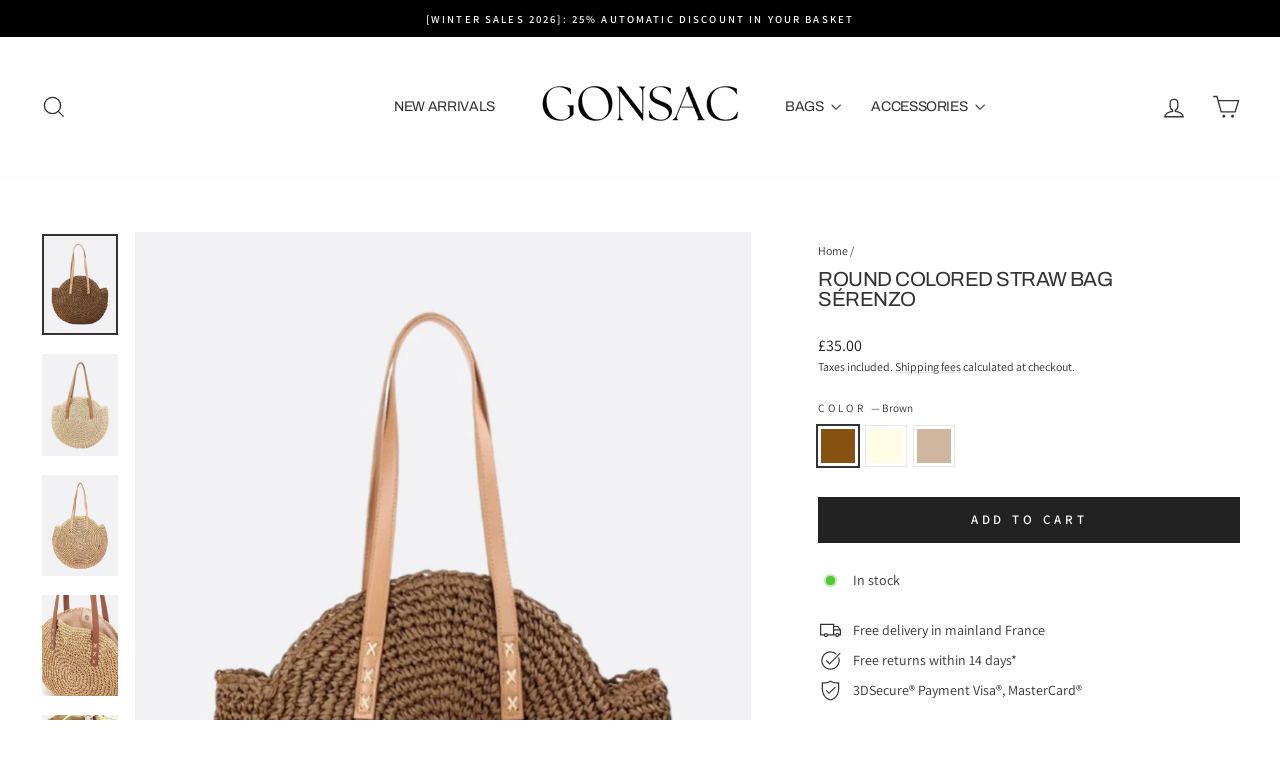

--- FILE ---
content_type: text/html; charset=utf-8
request_url: https://www.gonsac.com/en-uk/products/sac-paille-couleur
body_size: 36502
content:
<!doctype html>
<html class="no-js" lang="en" dir="ltr">
<head>
  <meta charset="utf-8">
  <meta http-equiv="X-UA-Compatible" content="IE=edge,chrome=1">
  <meta name="viewport" content="width=device-width,initial-scale=1">
  <meta name="theme-color" content="#222222">
  <link rel="canonical" href="https://www.gonsac.com/en-uk/products/sac-paille-couleur">
  <link rel="preconnect" href="https://cdn.shopify.com" crossorigin>
  <link rel="preconnect" href="https://fonts.shopifycdn.com" crossorigin>
  <link rel="dns-prefetch" href="https://productreviews.shopifycdn.com">
  <link rel="dns-prefetch" href="https://ajax.googleapis.com">
  <link rel="dns-prefetch" href="https://maps.googleapis.com">
  <link rel="dns-prefetch" href="https://maps.gstatic.com"><link rel="shortcut icon" href="//www.gonsac.com/cdn/shop/files/favicon-gonsac-32x32_32x32.png?v=1738843116" type="image/png" /><title>Round colored straw bag
&ndash; Gonsac
</title>
<meta name="description" content="Elegant and spacious round straw bag, with soft handles and zip closure. A bright and modern piece to enhance your style every day."><meta property="og:site_name" content="Gonsac">
  <meta property="og:url" content="https://www.gonsac.com/en-uk/products/sac-paille-couleur">
  <meta property="og:title" content="Round colored straw bag Sérenzo">
  <meta property="og:type" content="product">
  <meta property="og:description" content="Elegant and spacious round straw bag, with soft handles and zip closure. A bright and modern piece to enhance your style every day."><meta property="og:image" content="http://www.gonsac.com/cdn/shop/files/sac-rond-en-paille-de-couleur-br-serenzo-marron-1208403382.jpg?v=1764015524">
    <meta property="og:image:secure_url" content="https://www.gonsac.com/cdn/shop/files/sac-rond-en-paille-de-couleur-br-serenzo-marron-1208403382.jpg?v=1764015524">
    <meta property="og:image:width" content="1065">
    <meta property="og:image:height" content="1420"><meta name="twitter:site" content="@">
  <meta name="twitter:card" content="summary_large_image">
  <meta name="twitter:title" content="Round colored straw bag Sérenzo">
  <meta name="twitter:description" content="Elegant and spacious round straw bag, with soft handles and zip closure. A bright and modern piece to enhance your style every day.">
<script async crossorigin fetchpriority="high" src="/cdn/shopifycloud/importmap-polyfill/es-modules-shim.2.4.0.js"></script>
<script type="importmap">
{
  "imports": {
    "element.base-media": "//www.gonsac.com/cdn/shop/t/43/assets/element.base-media.js?v=61305152781971747521764509044",
    "element.image.parallax": "//www.gonsac.com/cdn/shop/t/43/assets/element.image.parallax.js?v=59188309605188605141764509044",
    "element.model": "//www.gonsac.com/cdn/shop/t/43/assets/element.model.js?v=104979259955732717291764509044",
    "element.quantity-selector": "//www.gonsac.com/cdn/shop/t/43/assets/element.quantity-selector.js?v=68208048201360514121764509044",
    "element.text.rte": "//www.gonsac.com/cdn/shop/t/43/assets/element.text.rte.js?v=28194737298593644281764509044",
    "element.video": "//www.gonsac.com/cdn/shop/t/43/assets/element.video.js?v=110560105447302630031764509044",
    "is-land": "//www.gonsac.com/cdn/shop/t/43/assets/is-land.min.js?v=92343381495565747271764509044",
    "util.misc": "//www.gonsac.com/cdn/shop/t/43/assets/util.misc.js?v=117964846174238173191764509044",
    "util.product-loader": "//www.gonsac.com/cdn/shop/t/43/assets/util.product-loader.js?v=71947287259713254281764509044",
    "util.resource-loader": "//www.gonsac.com/cdn/shop/t/43/assets/util.resource-loader.js?v=81301169148003274841764509044",
    "vendor.in-view": "//www.gonsac.com/cdn/shop/t/43/assets/vendor.in-view.js?v=126891093837844970591764509044"
  }
}
</script><script type="module" src="//www.gonsac.com/cdn/shop/t/43/assets/is-land.min.js?v=92343381495565747271764509044"></script>
<style data-shopify>@font-face {
  font-family: Archivo;
  font-weight: 400;
  font-style: normal;
  font-display: swap;
  src: url("//www.gonsac.com/cdn/fonts/archivo/archivo_n4.dc8d917cc69af0a65ae04d01fd8eeab28a3573c9.woff2") format("woff2"),
       url("//www.gonsac.com/cdn/fonts/archivo/archivo_n4.bd6b9c34fdb81d7646836be8065ce3c80a2cc984.woff") format("woff");
}

  @font-face {
  font-family: Assistant;
  font-weight: 400;
  font-style: normal;
  font-display: swap;
  src: url("//www.gonsac.com/cdn/fonts/assistant/assistant_n4.9120912a469cad1cc292572851508ca49d12e768.woff2") format("woff2"),
       url("//www.gonsac.com/cdn/fonts/assistant/assistant_n4.6e9875ce64e0fefcd3f4446b7ec9036b3ddd2985.woff") format("woff");
}


  @font-face {
  font-family: Assistant;
  font-weight: 600;
  font-style: normal;
  font-display: swap;
  src: url("//www.gonsac.com/cdn/fonts/assistant/assistant_n6.b2cbcfa81550fc99b5d970d0ef582eebcbac24e0.woff2") format("woff2"),
       url("//www.gonsac.com/cdn/fonts/assistant/assistant_n6.5dced1e1f897f561a8304b6ef1c533d81fd1c6e0.woff") format("woff");
}

  
  
</style><link href="//www.gonsac.com/cdn/shop/t/43/assets/theme.css?v=93626464380700918791764509044" rel="stylesheet" type="text/css" media="all" />
<style data-shopify>:root {
    --typeHeaderPrimary: Archivo;
    --typeHeaderFallback: sans-serif;
    --typeHeaderSize: 24px;
    --typeHeaderWeight: 400;
    --typeHeaderLineHeight: 1;
    --typeHeaderSpacing: -0.025em;

    --typeBasePrimary:Assistant;
    --typeBaseFallback:sans-serif;
    --typeBaseSize: 14px;
    --typeBaseWeight: 400;
    --typeBaseSpacing: 0.0em;
    --typeBaseLineHeight: 1.5;
    --typeBaselineHeightMinus01: 1.4;

    --typeCollectionTitle: 15px;

    --iconWeight: 3px;
    --iconLinecaps: miter;

    
        --buttonRadius: 0;
    

    --colorGridOverlayOpacity: 0.0;
    --colorAnnouncement: #000000;
    --colorAnnouncementText: #ffffff;

    --colorBody: #ffffff;
    --colorBodyAlpha05: rgba(255, 255, 255, 0.05);
    --colorBodyDim: #f2f2f2;
    --colorBodyLightDim: #fafafa;
    --colorBodyMediumDim: #f5f5f5;


    --colorBorder: #e8e8e1;

    --colorBtnPrimary: #222222;
    --colorBtnPrimaryLight: #3c3c3c;
    --colorBtnPrimaryDim: #151515;
    --colorBtnPrimaryText: #ffffff;

    --colorCartDot: #ff4f33;

    --colorDrawers: #ffffff;
    --colorDrawersDim: #f2f2f2;
    --colorDrawerBorder: #e8e8e1;
    --colorDrawerText: #222222;
    --colorDrawerTextDark: #000000;
    --colorDrawerButton: #222222;
    --colorDrawerButtonText: #ffffff;

    --colorFooter: #f2f2f4;
    --colorFooterText: #333333;
    --colorFooterTextAlpha01: #333333;

    --colorGridOverlay: #000000;
    --colorGridOverlayOpacity: 0.1;

    --colorHeaderTextAlpha01: rgba(51, 51, 51, 0.1);

    --colorHeroText: #fffffd;

    --colorSmallImageBg: #ffffff;
    --colorLargeImageBg: #0f0f0f;

    --colorImageOverlay: #333333;
    --colorImageOverlayOpacity: 0.08;
    --colorImageOverlayTextShadow: 0.05;

    --colorLink: #333333;

    --colorModalBg: rgba(230, 230, 230, 0.6);

    --colorNav: #ffffff;
    --colorNavText: #333333;

    --colorPrice: #1c1d1d;

    --colorSaleTag: #1c1d1d;
    --colorSaleTagText: #ffffff;

    --colorTextBody: #333333;
    --colorTextBodyAlpha015: rgba(51, 51, 51, 0.15);
    --colorTextBodyAlpha005: rgba(51, 51, 51, 0.05);
    --colorTextBodyAlpha008: rgba(51, 51, 51, 0.08);
    --colorTextSavings: #c20000;

    --urlIcoSelect: url(//www.gonsac.com/cdn/shop/t/43/assets/ico-select.svg);
    --urlIcoSelectFooter: url(//www.gonsac.com/cdn/shop/t/43/assets/ico-select-footer.svg);
    --urlIcoSelectWhite: url(//www.gonsac.com/cdn/shop/t/43/assets/ico-select-white.svg);

    --grid-gutter: 17px;
    --drawer-gutter: 20px;

    --sizeChartMargin: 25px 0;
    --sizeChartIconMargin: 5px;

    --newsletterReminderPadding: 40px;

    /*Shop Pay Installments*/
    --color-body-text: #333333;
    --color-body: #ffffff;
    --color-bg: #ffffff;
    }

    .placeholder-content {
    background-image: linear-gradient(100deg, #ffffff 40%, #f7f7f7 63%, #ffffff 79%);
    }</style><script>
    document.documentElement.className = document.documentElement.className.replace('no-js', 'js');

    window.theme = window.theme || {};
    theme.routes = {
      home: "/en-uk",
      cart: "/en-uk/cart.js",
      cartPage: "/en-uk/cart",
      cartAdd: "/en-uk/cart/add.js",
      cartChange: "/en-uk/cart/change.js",
      search: "/en-uk/search",
      predictiveSearch: "/en-uk/search/suggest"
    };
    theme.strings = {
      soldOut: "Out of stock",
      unavailable: "Not available",
      inStockLabel: "In stock",
      oneStockLabel: "",
      otherStockLabel: "",
      willNotShipUntil: "Will be shipped after [date]",
      willBeInStockAfter: "Will be in stock from [date]",
      waitingForStock: "Out of stock, shipping soon",
      savePrice: "Save [saved_amount]",
      cartEmpty: "Your cart is empty.",
      cartTermsConfirmation: "You must accept the terms and conditions of sale to verify",
      searchCollections: "Collections",
      searchPages: "Pages",
      searchArticles: "Items",
      productFrom: "From ",
      maxQuantity: "You can only have [quantity] of [title] in your cart."
    };
    theme.settings = {
      cartType: "page",
      isCustomerTemplate: false,
      moneyFormat: "£{{amount}}",
      saveType: "dollar",
      productImageSize: "portrait",
      productImageCover: false,
      predictiveSearch: true,
      predictiveSearchType: null,
      predictiveSearchVendor: false,
      predictiveSearchPrice: false,
      quickView: true,
      themeName: 'Impulse',
      themeVersion: "8.1.0"
    };
  </script>

  <script>window.performance && window.performance.mark && window.performance.mark('shopify.content_for_header.start');</script><meta id="shopify-digital-wallet" name="shopify-digital-wallet" content="/24730927213/digital_wallets/dialog">
<meta name="shopify-checkout-api-token" content="04e50933c6e1a3991c902a777eab394a">
<link rel="alternate" hreflang="x-default" href="https://www.gonsac.com/products/sac-paille-couleur">
<link rel="alternate" hreflang="fr" href="https://www.gonsac.com/products/sac-paille-couleur">
<link rel="alternate" hreflang="en-CA" href="https://www.gonsac.com/en-ca/products/sac-paille-couleur">
<link rel="alternate" hreflang="en-US" href="https://www.gonsac.com/en-us/products/sac-paille-couleur">
<link rel="alternate" hreflang="en-GB" href="https://www.gonsac.com/en-uk/products/sac-paille-couleur">
<link rel="alternate" hreflang="en-GG" href="https://www.gonsac.com/en-uk/products/sac-paille-couleur">
<link rel="alternate" hreflang="en-IM" href="https://www.gonsac.com/en-uk/products/sac-paille-couleur">
<link rel="alternate" hreflang="en-AU" href="https://www.gonsac.com/en-au/products/sac-paille-couleur">
<link rel="alternate" hreflang="es-ES" href="https://www.gonsac.com/es-es/products/sac-paille-couleur">
<link rel="alternate" hreflang="de-DE" href="https://www.gonsac.com/de-de/products/sac-paille-couleur">
<link rel="alternate" hreflang="ar-SA" href="https://www.gonsac.com/ar-sa/products/sac-paille-couleur">
<link rel="alternate" hreflang="ar-AE" href="https://www.gonsac.com/ar-ae/products/sac-paille-couleur">
<link rel="alternate" hreflang="en-IE" href="https://www.gonsac.com/en-ie/products/sac-paille-couleur">
<link rel="alternate" hreflang="en-IS" href="https://www.gonsac.com/en-is/products/sac-paille-couleur">
<link rel="alternate" hreflang="es-BO" href="https://www.gonsac.com/es-bo/products/sac-paille-couleur">
<link rel="alternate" hreflang="es-CL" href="https://www.gonsac.com/es-cl/products/sac-paille-couleur">
<link rel="alternate" hreflang="es-CO" href="https://www.gonsac.com/es-co/products/sac-paille-couleur">
<link rel="alternate" hreflang="es-CR" href="https://www.gonsac.com/es-cr/products/sac-paille-couleur">
<link rel="alternate" hreflang="es-EC" href="https://www.gonsac.com/es-ec/products/sac-paille-couleur">
<link rel="alternate" hreflang="es-GT" href="https://www.gonsac.com/es-gt/products/sac-paille-couleur">
<link rel="alternate" hreflang="es-GQ" href="https://www.gonsac.com/es-gq/products/sac-paille-couleur">
<link rel="alternate" hreflang="es-HN" href="https://www.gonsac.com/es-hn/products/sac-paille-couleur">
<link rel="alternate" hreflang="es-MX" href="https://www.gonsac.com/es-mx/products/sac-paille-couleur">
<link rel="alternate" hreflang="es-NI" href="https://www.gonsac.com/es-ni/products/sac-paille-couleur">
<link rel="alternate" hreflang="es-PA" href="https://www.gonsac.com/es-pa/products/sac-paille-couleur">
<link rel="alternate" hreflang="es-PY" href="https://www.gonsac.com/es-py/products/sac-paille-couleur">
<link rel="alternate" hreflang="es-PE" href="https://www.gonsac.com/es-pe/products/sac-paille-couleur">
<link rel="alternate" hreflang="es-DO" href="https://www.gonsac.com/es-do/products/sac-paille-couleur">
<link rel="alternate" hreflang="es-SV" href="https://www.gonsac.com/es-sv/products/sac-paille-couleur">
<link rel="alternate" hreflang="es-UY" href="https://www.gonsac.com/es-uy/products/sac-paille-couleur">
<link rel="alternate" hreflang="de-AT" href="https://www.gonsac.com/de-at/products/sac-paille-couleur">
<link rel="alternate" hreflang="de-LI" href="https://www.gonsac.com/de-li/products/sac-paille-couleur">
<link rel="alternate" hreflang="ja-JP" href="https://www.gonsac.com/ja-jp/products/sac-paille-couleur">
<link rel="alternate" hreflang="en-MU" href="https://www.gonsac.com/en-mu/products/sac-paille-couleur">
<link rel="alternate" hreflang="en-HK" href="https://www.gonsac.com/en-hk/products/sac-paille-couleur">
<link rel="alternate" hreflang="en-SG" href="https://www.gonsac.com/en-sg/products/sac-paille-couleur">
<link rel="alternate" hreflang="en-NZ" href="https://www.gonsac.com/en-nz/products/sac-paille-couleur">
<link rel="alternate" hreflang="en-AF" href="https://www.gonsac.com/en-int/products/sac-paille-couleur">
<link rel="alternate" hreflang="en-AG" href="https://www.gonsac.com/en-int/products/sac-paille-couleur">
<link rel="alternate" hreflang="en-AL" href="https://www.gonsac.com/en-int/products/sac-paille-couleur">
<link rel="alternate" hreflang="en-AM" href="https://www.gonsac.com/en-int/products/sac-paille-couleur">
<link rel="alternate" hreflang="en-AO" href="https://www.gonsac.com/en-int/products/sac-paille-couleur">
<link rel="alternate" hreflang="en-AR" href="https://www.gonsac.com/en-int/products/sac-paille-couleur">
<link rel="alternate" hreflang="en-AX" href="https://www.gonsac.com/en-int/products/sac-paille-couleur">
<link rel="alternate" hreflang="en-AZ" href="https://www.gonsac.com/en-int/products/sac-paille-couleur">
<link rel="alternate" hreflang="en-BA" href="https://www.gonsac.com/en-int/products/sac-paille-couleur">
<link rel="alternate" hreflang="en-BB" href="https://www.gonsac.com/en-int/products/sac-paille-couleur">
<link rel="alternate" hreflang="en-BD" href="https://www.gonsac.com/en-int/products/sac-paille-couleur">
<link rel="alternate" hreflang="en-BF" href="https://www.gonsac.com/en-int/products/sac-paille-couleur">
<link rel="alternate" hreflang="en-BG" href="https://www.gonsac.com/en-int/products/sac-paille-couleur">
<link rel="alternate" hreflang="en-BH" href="https://www.gonsac.com/en-int/products/sac-paille-couleur">
<link rel="alternate" hreflang="en-BI" href="https://www.gonsac.com/en-int/products/sac-paille-couleur">
<link rel="alternate" hreflang="en-BJ" href="https://www.gonsac.com/en-int/products/sac-paille-couleur">
<link rel="alternate" hreflang="en-BN" href="https://www.gonsac.com/en-int/products/sac-paille-couleur">
<link rel="alternate" hreflang="en-BR" href="https://www.gonsac.com/en-int/products/sac-paille-couleur">
<link rel="alternate" hreflang="en-BS" href="https://www.gonsac.com/en-int/products/sac-paille-couleur">
<link rel="alternate" hreflang="en-BT" href="https://www.gonsac.com/en-int/products/sac-paille-couleur">
<link rel="alternate" hreflang="en-BW" href="https://www.gonsac.com/en-int/products/sac-paille-couleur">
<link rel="alternate" hreflang="en-BZ" href="https://www.gonsac.com/en-int/products/sac-paille-couleur">
<link rel="alternate" hreflang="en-CF" href="https://www.gonsac.com/en-int/products/sac-paille-couleur">
<link rel="alternate" hreflang="en-CI" href="https://www.gonsac.com/en-int/products/sac-paille-couleur">
<link rel="alternate" hreflang="en-CV" href="https://www.gonsac.com/en-int/products/sac-paille-couleur">
<link rel="alternate" hreflang="en-CY" href="https://www.gonsac.com/en-int/products/sac-paille-couleur">
<link rel="alternate" hreflang="en-CZ" href="https://www.gonsac.com/en-int/products/sac-paille-couleur">
<link rel="alternate" hreflang="en-DJ" href="https://www.gonsac.com/en-int/products/sac-paille-couleur">
<link rel="alternate" hreflang="en-DK" href="https://www.gonsac.com/en-int/products/sac-paille-couleur">
<link rel="alternate" hreflang="en-DM" href="https://www.gonsac.com/en-int/products/sac-paille-couleur">
<link rel="alternate" hreflang="en-DZ" href="https://www.gonsac.com/en-int/products/sac-paille-couleur">
<link rel="alternate" hreflang="en-EE" href="https://www.gonsac.com/en-int/products/sac-paille-couleur">
<link rel="alternate" hreflang="en-EG" href="https://www.gonsac.com/en-int/products/sac-paille-couleur">
<link rel="alternate" hreflang="en-EH" href="https://www.gonsac.com/en-int/products/sac-paille-couleur">
<link rel="alternate" hreflang="en-ER" href="https://www.gonsac.com/en-int/products/sac-paille-couleur">
<link rel="alternate" hreflang="en-ET" href="https://www.gonsac.com/en-int/products/sac-paille-couleur">
<link rel="alternate" hreflang="en-FI" href="https://www.gonsac.com/en-int/products/sac-paille-couleur">
<link rel="alternate" hreflang="en-FJ" href="https://www.gonsac.com/en-int/products/sac-paille-couleur">
<link rel="alternate" hreflang="en-GD" href="https://www.gonsac.com/en-int/products/sac-paille-couleur">
<link rel="alternate" hreflang="en-GE" href="https://www.gonsac.com/en-int/products/sac-paille-couleur">
<link rel="alternate" hreflang="en-GH" href="https://www.gonsac.com/en-int/products/sac-paille-couleur">
<link rel="alternate" hreflang="en-GM" href="https://www.gonsac.com/en-int/products/sac-paille-couleur">
<link rel="alternate" hreflang="en-GN" href="https://www.gonsac.com/en-int/products/sac-paille-couleur">
<link rel="alternate" hreflang="en-GR" href="https://www.gonsac.com/en-int/products/sac-paille-couleur">
<link rel="alternate" hreflang="en-GW" href="https://www.gonsac.com/en-int/products/sac-paille-couleur">
<link rel="alternate" hreflang="en-GY" href="https://www.gonsac.com/en-int/products/sac-paille-couleur">
<link rel="alternate" hreflang="en-HR" href="https://www.gonsac.com/en-int/products/sac-paille-couleur">
<link rel="alternate" hreflang="en-HT" href="https://www.gonsac.com/en-int/products/sac-paille-couleur">
<link rel="alternate" hreflang="en-HU" href="https://www.gonsac.com/en-int/products/sac-paille-couleur">
<link rel="alternate" hreflang="en-ID" href="https://www.gonsac.com/en-int/products/sac-paille-couleur">
<link rel="alternate" hreflang="en-IL" href="https://www.gonsac.com/en-int/products/sac-paille-couleur">
<link rel="alternate" hreflang="en-IN" href="https://www.gonsac.com/en-int/products/sac-paille-couleur">
<link rel="alternate" hreflang="en-IQ" href="https://www.gonsac.com/en-int/products/sac-paille-couleur">
<link rel="alternate" hreflang="en-IT" href="https://www.gonsac.com/en-int/products/sac-paille-couleur">
<link rel="alternate" hreflang="en-JE" href="https://www.gonsac.com/en-int/products/sac-paille-couleur">
<link rel="alternate" hreflang="en-JM" href="https://www.gonsac.com/en-int/products/sac-paille-couleur">
<link rel="alternate" hreflang="en-JO" href="https://www.gonsac.com/en-int/products/sac-paille-couleur">
<link rel="alternate" hreflang="en-KE" href="https://www.gonsac.com/en-int/products/sac-paille-couleur">
<link rel="alternate" hreflang="en-KG" href="https://www.gonsac.com/en-int/products/sac-paille-couleur">
<link rel="alternate" hreflang="en-KH" href="https://www.gonsac.com/en-int/products/sac-paille-couleur">
<link rel="alternate" hreflang="en-KI" href="https://www.gonsac.com/en-int/products/sac-paille-couleur">
<link rel="alternate" hreflang="en-KM" href="https://www.gonsac.com/en-int/products/sac-paille-couleur">
<link rel="alternate" hreflang="en-KN" href="https://www.gonsac.com/en-int/products/sac-paille-couleur">
<link rel="alternate" hreflang="en-KR" href="https://www.gonsac.com/en-int/products/sac-paille-couleur">
<link rel="alternate" hreflang="en-KW" href="https://www.gonsac.com/en-int/products/sac-paille-couleur">
<link rel="alternate" hreflang="en-KZ" href="https://www.gonsac.com/en-int/products/sac-paille-couleur">
<link rel="alternate" hreflang="en-LA" href="https://www.gonsac.com/en-int/products/sac-paille-couleur">
<link rel="alternate" hreflang="en-LB" href="https://www.gonsac.com/en-int/products/sac-paille-couleur">
<link rel="alternate" hreflang="en-LC" href="https://www.gonsac.com/en-int/products/sac-paille-couleur">
<link rel="alternate" hreflang="en-LK" href="https://www.gonsac.com/en-int/products/sac-paille-couleur">
<link rel="alternate" hreflang="en-LR" href="https://www.gonsac.com/en-int/products/sac-paille-couleur">
<link rel="alternate" hreflang="en-LS" href="https://www.gonsac.com/en-int/products/sac-paille-couleur">
<link rel="alternate" hreflang="en-LT" href="https://www.gonsac.com/en-int/products/sac-paille-couleur">
<link rel="alternate" hreflang="en-LV" href="https://www.gonsac.com/en-int/products/sac-paille-couleur">
<link rel="alternate" hreflang="en-LY" href="https://www.gonsac.com/en-int/products/sac-paille-couleur">
<link rel="alternate" hreflang="en-MA" href="https://www.gonsac.com/en-int/products/sac-paille-couleur">
<link rel="alternate" hreflang="en-MD" href="https://www.gonsac.com/en-int/products/sac-paille-couleur">
<link rel="alternate" hreflang="en-ME" href="https://www.gonsac.com/en-int/products/sac-paille-couleur">
<link rel="alternate" hreflang="en-MG" href="https://www.gonsac.com/en-int/products/sac-paille-couleur">
<link rel="alternate" hreflang="en-MK" href="https://www.gonsac.com/en-int/products/sac-paille-couleur">
<link rel="alternate" hreflang="en-ML" href="https://www.gonsac.com/en-int/products/sac-paille-couleur">
<link rel="alternate" hreflang="en-MM" href="https://www.gonsac.com/en-int/products/sac-paille-couleur">
<link rel="alternate" hreflang="en-MN" href="https://www.gonsac.com/en-int/products/sac-paille-couleur">
<link rel="alternate" hreflang="en-MO" href="https://www.gonsac.com/en-int/products/sac-paille-couleur">
<link rel="alternate" hreflang="en-MR" href="https://www.gonsac.com/en-int/products/sac-paille-couleur">
<link rel="alternate" hreflang="en-MT" href="https://www.gonsac.com/en-int/products/sac-paille-couleur">
<link rel="alternate" hreflang="en-MV" href="https://www.gonsac.com/en-int/products/sac-paille-couleur">
<link rel="alternate" hreflang="en-MW" href="https://www.gonsac.com/en-int/products/sac-paille-couleur">
<link rel="alternate" hreflang="en-MY" href="https://www.gonsac.com/en-int/products/sac-paille-couleur">
<link rel="alternate" hreflang="en-MZ" href="https://www.gonsac.com/en-int/products/sac-paille-couleur">
<link rel="alternate" hreflang="en-NA" href="https://www.gonsac.com/en-int/products/sac-paille-couleur">
<link rel="alternate" hreflang="en-NE" href="https://www.gonsac.com/en-int/products/sac-paille-couleur">
<link rel="alternate" hreflang="en-NG" href="https://www.gonsac.com/en-int/products/sac-paille-couleur">
<link rel="alternate" hreflang="en-NL" href="https://www.gonsac.com/en-int/products/sac-paille-couleur">
<link rel="alternate" hreflang="en-NO" href="https://www.gonsac.com/en-int/products/sac-paille-couleur">
<link rel="alternate" hreflang="en-NP" href="https://www.gonsac.com/en-int/products/sac-paille-couleur">
<link rel="alternate" hreflang="en-NR" href="https://www.gonsac.com/en-int/products/sac-paille-couleur">
<link rel="alternate" hreflang="en-OM" href="https://www.gonsac.com/en-int/products/sac-paille-couleur">
<link rel="alternate" hreflang="en-PF" href="https://www.gonsac.com/en-int/products/sac-paille-couleur">
<link rel="alternate" hreflang="en-PG" href="https://www.gonsac.com/en-int/products/sac-paille-couleur">
<link rel="alternate" hreflang="en-PH" href="https://www.gonsac.com/en-int/products/sac-paille-couleur">
<link rel="alternate" hreflang="en-PK" href="https://www.gonsac.com/en-int/products/sac-paille-couleur">
<link rel="alternate" hreflang="en-PL" href="https://www.gonsac.com/en-int/products/sac-paille-couleur">
<link rel="alternate" hreflang="en-PT" href="https://www.gonsac.com/en-int/products/sac-paille-couleur">
<link rel="alternate" hreflang="en-QA" href="https://www.gonsac.com/en-int/products/sac-paille-couleur">
<link rel="alternate" hreflang="en-RO" href="https://www.gonsac.com/en-int/products/sac-paille-couleur">
<link rel="alternate" hreflang="en-RS" href="https://www.gonsac.com/en-int/products/sac-paille-couleur">
<link rel="alternate" hreflang="en-RW" href="https://www.gonsac.com/en-int/products/sac-paille-couleur">
<link rel="alternate" hreflang="en-SB" href="https://www.gonsac.com/en-int/products/sac-paille-couleur">
<link rel="alternate" hreflang="en-SC" href="https://www.gonsac.com/en-int/products/sac-paille-couleur">
<link rel="alternate" hreflang="en-SD" href="https://www.gonsac.com/en-int/products/sac-paille-couleur">
<link rel="alternate" hreflang="en-SE" href="https://www.gonsac.com/en-int/products/sac-paille-couleur">
<link rel="alternate" hreflang="en-SI" href="https://www.gonsac.com/en-int/products/sac-paille-couleur">
<link rel="alternate" hreflang="en-SK" href="https://www.gonsac.com/en-int/products/sac-paille-couleur">
<link rel="alternate" hreflang="en-SL" href="https://www.gonsac.com/en-int/products/sac-paille-couleur">
<link rel="alternate" hreflang="en-SM" href="https://www.gonsac.com/en-int/products/sac-paille-couleur">
<link rel="alternate" hreflang="en-SN" href="https://www.gonsac.com/en-int/products/sac-paille-couleur">
<link rel="alternate" hreflang="en-SO" href="https://www.gonsac.com/en-int/products/sac-paille-couleur">
<link rel="alternate" hreflang="en-SR" href="https://www.gonsac.com/en-int/products/sac-paille-couleur">
<link rel="alternate" hreflang="en-SS" href="https://www.gonsac.com/en-int/products/sac-paille-couleur">
<link rel="alternate" hreflang="en-ST" href="https://www.gonsac.com/en-int/products/sac-paille-couleur">
<link rel="alternate" hreflang="en-SX" href="https://www.gonsac.com/en-int/products/sac-paille-couleur">
<link rel="alternate" hreflang="en-SZ" href="https://www.gonsac.com/en-int/products/sac-paille-couleur">
<link rel="alternate" hreflang="en-TD" href="https://www.gonsac.com/en-int/products/sac-paille-couleur">
<link rel="alternate" hreflang="en-TG" href="https://www.gonsac.com/en-int/products/sac-paille-couleur">
<link rel="alternate" hreflang="en-TH" href="https://www.gonsac.com/en-int/products/sac-paille-couleur">
<link rel="alternate" hreflang="en-TJ" href="https://www.gonsac.com/en-int/products/sac-paille-couleur">
<link rel="alternate" hreflang="en-TL" href="https://www.gonsac.com/en-int/products/sac-paille-couleur">
<link rel="alternate" hreflang="en-TM" href="https://www.gonsac.com/en-int/products/sac-paille-couleur">
<link rel="alternate" hreflang="en-TN" href="https://www.gonsac.com/en-int/products/sac-paille-couleur">
<link rel="alternate" hreflang="en-TO" href="https://www.gonsac.com/en-int/products/sac-paille-couleur">
<link rel="alternate" hreflang="en-TR" href="https://www.gonsac.com/en-int/products/sac-paille-couleur">
<link rel="alternate" hreflang="en-TT" href="https://www.gonsac.com/en-int/products/sac-paille-couleur">
<link rel="alternate" hreflang="en-TV" href="https://www.gonsac.com/en-int/products/sac-paille-couleur">
<link rel="alternate" hreflang="en-TW" href="https://www.gonsac.com/en-int/products/sac-paille-couleur">
<link rel="alternate" hreflang="en-TZ" href="https://www.gonsac.com/en-int/products/sac-paille-couleur">
<link rel="alternate" hreflang="en-UA" href="https://www.gonsac.com/en-int/products/sac-paille-couleur">
<link rel="alternate" hreflang="en-UG" href="https://www.gonsac.com/en-int/products/sac-paille-couleur">
<link rel="alternate" hreflang="en-UZ" href="https://www.gonsac.com/en-int/products/sac-paille-couleur">
<link rel="alternate" hreflang="en-VC" href="https://www.gonsac.com/en-int/products/sac-paille-couleur">
<link rel="alternate" hreflang="en-VE" href="https://www.gonsac.com/en-int/products/sac-paille-couleur">
<link rel="alternate" hreflang="en-VN" href="https://www.gonsac.com/en-int/products/sac-paille-couleur">
<link rel="alternate" hreflang="en-VU" href="https://www.gonsac.com/en-int/products/sac-paille-couleur">
<link rel="alternate" hreflang="en-WS" href="https://www.gonsac.com/en-int/products/sac-paille-couleur">
<link rel="alternate" hreflang="en-XK" href="https://www.gonsac.com/en-int/products/sac-paille-couleur">
<link rel="alternate" hreflang="en-YE" href="https://www.gonsac.com/en-int/products/sac-paille-couleur">
<link rel="alternate" hreflang="en-ZM" href="https://www.gonsac.com/en-int/products/sac-paille-couleur">
<link rel="alternate" hreflang="en-ZW" href="https://www.gonsac.com/en-int/products/sac-paille-couleur">
<link rel="alternate" type="application/json+oembed" href="https://www.gonsac.com/en-uk/products/sac-paille-couleur.oembed">
<script async="async" src="/checkouts/internal/preloads.js?locale=en-GB"></script>
<link rel="preconnect" href="https://shop.app" crossorigin="anonymous">
<script async="async" src="https://shop.app/checkouts/internal/preloads.js?locale=en-GB&shop_id=24730927213" crossorigin="anonymous"></script>
<script id="shopify-features" type="application/json">{"accessToken":"04e50933c6e1a3991c902a777eab394a","betas":["rich-media-storefront-analytics"],"domain":"www.gonsac.com","predictiveSearch":true,"shopId":24730927213,"locale":"en"}</script>
<script>var Shopify = Shopify || {};
Shopify.shop = "gonsac.myshopify.com";
Shopify.locale = "en";
Shopify.currency = {"active":"GBP","rate":"0.88936464028"};
Shopify.country = "GB";
Shopify.theme = {"name":"Thème Gonsac 2025 V3","id":181667234115,"schema_name":"Impulse","schema_version":"8.1.0","theme_store_id":857,"role":"main"};
Shopify.theme.handle = "null";
Shopify.theme.style = {"id":null,"handle":null};
Shopify.cdnHost = "www.gonsac.com/cdn";
Shopify.routes = Shopify.routes || {};
Shopify.routes.root = "/en-uk/";</script>
<script type="module">!function(o){(o.Shopify=o.Shopify||{}).modules=!0}(window);</script>
<script>!function(o){function n(){var o=[];function n(){o.push(Array.prototype.slice.apply(arguments))}return n.q=o,n}var t=o.Shopify=o.Shopify||{};t.loadFeatures=n(),t.autoloadFeatures=n()}(window);</script>
<script>
  window.ShopifyPay = window.ShopifyPay || {};
  window.ShopifyPay.apiHost = "shop.app\/pay";
  window.ShopifyPay.redirectState = null;
</script>
<script id="shop-js-analytics" type="application/json">{"pageType":"product"}</script>
<script defer="defer" async type="module" src="//www.gonsac.com/cdn/shopifycloud/shop-js/modules/v2/client.init-shop-cart-sync_BT-GjEfc.en.esm.js"></script>
<script defer="defer" async type="module" src="//www.gonsac.com/cdn/shopifycloud/shop-js/modules/v2/chunk.common_D58fp_Oc.esm.js"></script>
<script defer="defer" async type="module" src="//www.gonsac.com/cdn/shopifycloud/shop-js/modules/v2/chunk.modal_xMitdFEc.esm.js"></script>
<script type="module">
  await import("//www.gonsac.com/cdn/shopifycloud/shop-js/modules/v2/client.init-shop-cart-sync_BT-GjEfc.en.esm.js");
await import("//www.gonsac.com/cdn/shopifycloud/shop-js/modules/v2/chunk.common_D58fp_Oc.esm.js");
await import("//www.gonsac.com/cdn/shopifycloud/shop-js/modules/v2/chunk.modal_xMitdFEc.esm.js");

  window.Shopify.SignInWithShop?.initShopCartSync?.({"fedCMEnabled":true,"windoidEnabled":true});

</script>
<script>
  window.Shopify = window.Shopify || {};
  if (!window.Shopify.featureAssets) window.Shopify.featureAssets = {};
  window.Shopify.featureAssets['shop-js'] = {"shop-cart-sync":["modules/v2/client.shop-cart-sync_DZOKe7Ll.en.esm.js","modules/v2/chunk.common_D58fp_Oc.esm.js","modules/v2/chunk.modal_xMitdFEc.esm.js"],"init-fed-cm":["modules/v2/client.init-fed-cm_B6oLuCjv.en.esm.js","modules/v2/chunk.common_D58fp_Oc.esm.js","modules/v2/chunk.modal_xMitdFEc.esm.js"],"shop-cash-offers":["modules/v2/client.shop-cash-offers_D2sdYoxE.en.esm.js","modules/v2/chunk.common_D58fp_Oc.esm.js","modules/v2/chunk.modal_xMitdFEc.esm.js"],"shop-login-button":["modules/v2/client.shop-login-button_QeVjl5Y3.en.esm.js","modules/v2/chunk.common_D58fp_Oc.esm.js","modules/v2/chunk.modal_xMitdFEc.esm.js"],"pay-button":["modules/v2/client.pay-button_DXTOsIq6.en.esm.js","modules/v2/chunk.common_D58fp_Oc.esm.js","modules/v2/chunk.modal_xMitdFEc.esm.js"],"shop-button":["modules/v2/client.shop-button_DQZHx9pm.en.esm.js","modules/v2/chunk.common_D58fp_Oc.esm.js","modules/v2/chunk.modal_xMitdFEc.esm.js"],"avatar":["modules/v2/client.avatar_BTnouDA3.en.esm.js"],"init-windoid":["modules/v2/client.init-windoid_CR1B-cfM.en.esm.js","modules/v2/chunk.common_D58fp_Oc.esm.js","modules/v2/chunk.modal_xMitdFEc.esm.js"],"init-shop-for-new-customer-accounts":["modules/v2/client.init-shop-for-new-customer-accounts_C_vY_xzh.en.esm.js","modules/v2/client.shop-login-button_QeVjl5Y3.en.esm.js","modules/v2/chunk.common_D58fp_Oc.esm.js","modules/v2/chunk.modal_xMitdFEc.esm.js"],"init-shop-email-lookup-coordinator":["modules/v2/client.init-shop-email-lookup-coordinator_BI7n9ZSv.en.esm.js","modules/v2/chunk.common_D58fp_Oc.esm.js","modules/v2/chunk.modal_xMitdFEc.esm.js"],"init-shop-cart-sync":["modules/v2/client.init-shop-cart-sync_BT-GjEfc.en.esm.js","modules/v2/chunk.common_D58fp_Oc.esm.js","modules/v2/chunk.modal_xMitdFEc.esm.js"],"shop-toast-manager":["modules/v2/client.shop-toast-manager_DiYdP3xc.en.esm.js","modules/v2/chunk.common_D58fp_Oc.esm.js","modules/v2/chunk.modal_xMitdFEc.esm.js"],"init-customer-accounts":["modules/v2/client.init-customer-accounts_D9ZNqS-Q.en.esm.js","modules/v2/client.shop-login-button_QeVjl5Y3.en.esm.js","modules/v2/chunk.common_D58fp_Oc.esm.js","modules/v2/chunk.modal_xMitdFEc.esm.js"],"init-customer-accounts-sign-up":["modules/v2/client.init-customer-accounts-sign-up_iGw4briv.en.esm.js","modules/v2/client.shop-login-button_QeVjl5Y3.en.esm.js","modules/v2/chunk.common_D58fp_Oc.esm.js","modules/v2/chunk.modal_xMitdFEc.esm.js"],"shop-follow-button":["modules/v2/client.shop-follow-button_CqMgW2wH.en.esm.js","modules/v2/chunk.common_D58fp_Oc.esm.js","modules/v2/chunk.modal_xMitdFEc.esm.js"],"checkout-modal":["modules/v2/client.checkout-modal_xHeaAweL.en.esm.js","modules/v2/chunk.common_D58fp_Oc.esm.js","modules/v2/chunk.modal_xMitdFEc.esm.js"],"shop-login":["modules/v2/client.shop-login_D91U-Q7h.en.esm.js","modules/v2/chunk.common_D58fp_Oc.esm.js","modules/v2/chunk.modal_xMitdFEc.esm.js"],"lead-capture":["modules/v2/client.lead-capture_BJmE1dJe.en.esm.js","modules/v2/chunk.common_D58fp_Oc.esm.js","modules/v2/chunk.modal_xMitdFEc.esm.js"],"payment-terms":["modules/v2/client.payment-terms_Ci9AEqFq.en.esm.js","modules/v2/chunk.common_D58fp_Oc.esm.js","modules/v2/chunk.modal_xMitdFEc.esm.js"]};
</script>
<script id="__st">var __st={"a":24730927213,"offset":3600,"reqid":"23346a01-694e-47fc-b0ce-d123b6f74f3d-1769120551","pageurl":"www.gonsac.com\/en-uk\/products\/sac-paille-couleur","u":"7cf7ea8395db","p":"product","rtyp":"product","rid":3938759311469};</script>
<script>window.ShopifyPaypalV4VisibilityTracking = true;</script>
<script id="captcha-bootstrap">!function(){'use strict';const t='contact',e='account',n='new_comment',o=[[t,t],['blogs',n],['comments',n],[t,'customer']],c=[[e,'customer_login'],[e,'guest_login'],[e,'recover_customer_password'],[e,'create_customer']],r=t=>t.map((([t,e])=>`form[action*='/${t}']:not([data-nocaptcha='true']) input[name='form_type'][value='${e}']`)).join(','),a=t=>()=>t?[...document.querySelectorAll(t)].map((t=>t.form)):[];function s(){const t=[...o],e=r(t);return a(e)}const i='password',u='form_key',d=['recaptcha-v3-token','g-recaptcha-response','h-captcha-response',i],f=()=>{try{return window.sessionStorage}catch{return}},m='__shopify_v',_=t=>t.elements[u];function p(t,e,n=!1){try{const o=window.sessionStorage,c=JSON.parse(o.getItem(e)),{data:r}=function(t){const{data:e,action:n}=t;return t[m]||n?{data:e,action:n}:{data:t,action:n}}(c);for(const[e,n]of Object.entries(r))t.elements[e]&&(t.elements[e].value=n);n&&o.removeItem(e)}catch(o){console.error('form repopulation failed',{error:o})}}const l='form_type',E='cptcha';function T(t){t.dataset[E]=!0}const w=window,h=w.document,L='Shopify',v='ce_forms',y='captcha';let A=!1;((t,e)=>{const n=(g='f06e6c50-85a8-45c8-87d0-21a2b65856fe',I='https://cdn.shopify.com/shopifycloud/storefront-forms-hcaptcha/ce_storefront_forms_captcha_hcaptcha.v1.5.2.iife.js',D={infoText:'Protected by hCaptcha',privacyText:'Privacy',termsText:'Terms'},(t,e,n)=>{const o=w[L][v],c=o.bindForm;if(c)return c(t,g,e,D).then(n);var r;o.q.push([[t,g,e,D],n]),r=I,A||(h.body.append(Object.assign(h.createElement('script'),{id:'captcha-provider',async:!0,src:r})),A=!0)});var g,I,D;w[L]=w[L]||{},w[L][v]=w[L][v]||{},w[L][v].q=[],w[L][y]=w[L][y]||{},w[L][y].protect=function(t,e){n(t,void 0,e),T(t)},Object.freeze(w[L][y]),function(t,e,n,w,h,L){const[v,y,A,g]=function(t,e,n){const i=e?o:[],u=t?c:[],d=[...i,...u],f=r(d),m=r(i),_=r(d.filter((([t,e])=>n.includes(e))));return[a(f),a(m),a(_),s()]}(w,h,L),I=t=>{const e=t.target;return e instanceof HTMLFormElement?e:e&&e.form},D=t=>v().includes(t);t.addEventListener('submit',(t=>{const e=I(t);if(!e)return;const n=D(e)&&!e.dataset.hcaptchaBound&&!e.dataset.recaptchaBound,o=_(e),c=g().includes(e)&&(!o||!o.value);(n||c)&&t.preventDefault(),c&&!n&&(function(t){try{if(!f())return;!function(t){const e=f();if(!e)return;const n=_(t);if(!n)return;const o=n.value;o&&e.removeItem(o)}(t);const e=Array.from(Array(32),(()=>Math.random().toString(36)[2])).join('');!function(t,e){_(t)||t.append(Object.assign(document.createElement('input'),{type:'hidden',name:u})),t.elements[u].value=e}(t,e),function(t,e){const n=f();if(!n)return;const o=[...t.querySelectorAll(`input[type='${i}']`)].map((({name:t})=>t)),c=[...d,...o],r={};for(const[a,s]of new FormData(t).entries())c.includes(a)||(r[a]=s);n.setItem(e,JSON.stringify({[m]:1,action:t.action,data:r}))}(t,e)}catch(e){console.error('failed to persist form',e)}}(e),e.submit())}));const S=(t,e)=>{t&&!t.dataset[E]&&(n(t,e.some((e=>e===t))),T(t))};for(const o of['focusin','change'])t.addEventListener(o,(t=>{const e=I(t);D(e)&&S(e,y())}));const B=e.get('form_key'),M=e.get(l),P=B&&M;t.addEventListener('DOMContentLoaded',(()=>{const t=y();if(P)for(const e of t)e.elements[l].value===M&&p(e,B);[...new Set([...A(),...v().filter((t=>'true'===t.dataset.shopifyCaptcha))])].forEach((e=>S(e,t)))}))}(h,new URLSearchParams(w.location.search),n,t,e,['guest_login'])})(!0,!0)}();</script>
<script integrity="sha256-4kQ18oKyAcykRKYeNunJcIwy7WH5gtpwJnB7kiuLZ1E=" data-source-attribution="shopify.loadfeatures" defer="defer" src="//www.gonsac.com/cdn/shopifycloud/storefront/assets/storefront/load_feature-a0a9edcb.js" crossorigin="anonymous"></script>
<script crossorigin="anonymous" defer="defer" src="//www.gonsac.com/cdn/shopifycloud/storefront/assets/shopify_pay/storefront-65b4c6d7.js?v=20250812"></script>
<script data-source-attribution="shopify.dynamic_checkout.dynamic.init">var Shopify=Shopify||{};Shopify.PaymentButton=Shopify.PaymentButton||{isStorefrontPortableWallets:!0,init:function(){window.Shopify.PaymentButton.init=function(){};var t=document.createElement("script");t.src="https://www.gonsac.com/cdn/shopifycloud/portable-wallets/latest/portable-wallets.en.js",t.type="module",document.head.appendChild(t)}};
</script>
<script data-source-attribution="shopify.dynamic_checkout.buyer_consent">
  function portableWalletsHideBuyerConsent(e){var t=document.getElementById("shopify-buyer-consent"),n=document.getElementById("shopify-subscription-policy-button");t&&n&&(t.classList.add("hidden"),t.setAttribute("aria-hidden","true"),n.removeEventListener("click",e))}function portableWalletsShowBuyerConsent(e){var t=document.getElementById("shopify-buyer-consent"),n=document.getElementById("shopify-subscription-policy-button");t&&n&&(t.classList.remove("hidden"),t.removeAttribute("aria-hidden"),n.addEventListener("click",e))}window.Shopify?.PaymentButton&&(window.Shopify.PaymentButton.hideBuyerConsent=portableWalletsHideBuyerConsent,window.Shopify.PaymentButton.showBuyerConsent=portableWalletsShowBuyerConsent);
</script>
<script data-source-attribution="shopify.dynamic_checkout.cart.bootstrap">document.addEventListener("DOMContentLoaded",(function(){function t(){return document.querySelector("shopify-accelerated-checkout-cart, shopify-accelerated-checkout")}if(t())Shopify.PaymentButton.init();else{new MutationObserver((function(e,n){t()&&(Shopify.PaymentButton.init(),n.disconnect())})).observe(document.body,{childList:!0,subtree:!0})}}));
</script>
<link id="shopify-accelerated-checkout-styles" rel="stylesheet" media="screen" href="https://www.gonsac.com/cdn/shopifycloud/portable-wallets/latest/accelerated-checkout-backwards-compat.css" crossorigin="anonymous">
<style id="shopify-accelerated-checkout-cart">
        #shopify-buyer-consent {
  margin-top: 1em;
  display: inline-block;
  width: 100%;
}

#shopify-buyer-consent.hidden {
  display: none;
}

#shopify-subscription-policy-button {
  background: none;
  border: none;
  padding: 0;
  text-decoration: underline;
  font-size: inherit;
  cursor: pointer;
}

#shopify-subscription-policy-button::before {
  box-shadow: none;
}

      </style>

<script>window.performance && window.performance.mark && window.performance.mark('shopify.content_for_header.end');</script>

  <style data-shopify>
    :root {
      /* Root Variables */
      /* ========================= */
      --root-color-primary: #333333;
      --color-primary: #333333;
      --root-color-secondary: #ffffff;
      --color-secondary: #ffffff;
      --color-sale-tag: #1c1d1d;
      --color-sale-tag-text: #ffffff;
      --layout-section-padding-block: 3rem;
      --layout-section-padding-inline--md: 40px;
      --layout-section-max-inline-size: 1420px; 


      /* Text */
      /* ========================= */
      
      /* Body Font Styles */
      --element-text-font-family--body: Assistant;
      --element-text-font-family-fallback--body: sans-serif;
      --element-text-font-weight--body: 400;
      --element-text-letter-spacing--body: 0.0em;
      --element-text-text-transform--body: none;

      /* Body Font Sizes */
      --element-text-font-size--body: initial;
      --element-text-font-size--body-xs: 10px;
      --element-text-font-size--body-sm: 12px;
      --element-text-font-size--body-md: 14px;
      --element-text-font-size--body-lg: 16px;
      
      /* Body Line Heights */
      --element-text-line-height--body: 1.5;

      /* Heading Font Styles */
      --element-text-font-family--heading: Archivo;
      --element-text-font-family-fallback--heading: sans-serif;
      --element-text-font-weight--heading: 400;
      --element-text-letter-spacing--heading: -0.025em;
      
      
      --element-text-text-transform--heading: uppercase;
       
      
      
      /* Heading Font Sizes */
      --element-text-font-size--heading-2xl: 40px;
      --element-text-font-size--heading-xl: 24px;
      --element-text-font-size--heading-lg: 18px;
      --element-text-font-size--heading-md: 16px;
      --element-text-font-size--heading-sm: 10px;
      --element-text-font-size--heading-xs: 8px;
      
      /* Heading Line Heights */
      --element-text-line-height--heading: 1;

      /* Buttons */
      /* ========================= */
      
          --element-button-radius: 0;
      

      --element-button-padding-block: 12px;
      --element-button-text-transform: uppercase;
      --element-button-font-weight: 800;
      --element-button-font-size: max(calc(var(--typeBaseSize) - 4px), 13px);
      --element-button-letter-spacing: .3em;

      /* Base Color Variables */
      --element-button-color-primary: #222222;
      --element-button-color-secondary: #ffffff;
      --element-button-shade-border: 100%;

      /* Hover State Variables */
      --element-button-shade-background--hover: 0%;
      --element-button-shade-border--hover: 100%;

      /* Focus State Variables */
      --element-button-color-focus: var(--color-focus);

      /* Inputs */
      /* ========================= */
      
          --element-icon-radius: 0;
      

      --element-input-font-size: var(--element-text-font-size--body-sm);
      --element-input-box-shadow-shade: 100%;

      /* Hover State Variables */
      --element-input-background-shade--hover: 0%;
      --element-input-box-shadow-spread-radius--hover: 1px;
    }

    @media only screen and (max-width: 768px) {
      :root {
        --element-button-font-size: max(calc(var(--typeBaseSize) - 5px), 11px);
      }
    }

    .element-radio {
        &:has(input[type='radio']:checked) {
          --element-button-color: var(--element-button-color-secondary);
        }
    }

    /* ATC Button Overrides */
    /* ========================= */

    .element-button[type="submit"],
    .element-button[type="submit"] .element-text,
    .element-button--shopify-payment-wrapper button {
      --element-button-padding-block: 13px;
      --element-button-padding-inline: 20px;
      --element-button-line-height: 1.42;
      --_font-size--body-md: var(--element-button-font-size);

      line-height: 1.42 !important;
    }

    /* When dynamic checkout is enabled */
    product-form:has(.element-button--shopify-payment-wrapper) {
      --element-button-color: #333333;

      .element-button[type="submit"],
      .element-button--shopify-payment-wrapper button {
        min-height: 50px !important;
      }

      .shopify-payment-button {
        margin: 0;
      }
    }

    /* Hover animation for non-angled buttons */
    body:not([data-button_style='angled']) .element-button[type="submit"] {
      position: relative;
      overflow: hidden;

      &:after {
        content: '';
        position: absolute;
        top: 0;
        left: 150%;
        width: 200%;
        height: 100%;
        transform: skewX(-20deg);
        background-image: linear-gradient(to right,transparent, rgba(255,255,255,.25),transparent);
      }

      &:hover:after {
        animation: shine 0.75s cubic-bezier(0.01, 0.56, 1, 1);
      }
    }

    /* ANGLED STYLE - ATC Button Overrides */
    /* ========================= */
    
    [data-button_style='angled'] {
      --element-button-shade-background--active: var(--element-button-shade-background);
      --element-button-shade-border--active: var(--element-button-shade-border);

      .element-button[type="submit"] {
        --_box-shadow: none;

        position: relative;
        max-width: 94%;
        border-top: 1px solid #222222;
        border-bottom: 1px solid #222222;
        
        &:before,
        &:after {
          content: '';
          position: absolute;
          display: block;
          top: -1px;
          bottom: -1px;
          width: 20px;
          transform: skewX(-12deg);
          background-color: #222222;
        }
        
        &:before {
          left: -6px;
        }
        
        &:after {
          right: -6px;
        }
      }

      /* When dynamic checkout is enabled */
      product-form:has(.element-button--shopify-payment-wrapper) {
        .element-button[type="submit"]:before,
        .element-button[type="submit"]:after {
          background-color: color-mix(in srgb,var(--_color-text) var(--_shade-background),var(--_color-background));
          border-top: 1px solid #222222;
          border-bottom: 1px solid #222222;
        }

        .element-button[type="submit"]:before {
          border-left: 1px solid #222222;
        }
        
        .element-button[type="submit"]:after {
          border-right: 1px solid #222222;
        }
      }

      .element-button--shopify-payment-wrapper {
        --_color-background: #222222;

        button:hover,
        button:before,
        button:after {
          background-color: color-mix(in srgb,var(--_color-text) var(--_shade-background),var(--_color-background)) !important;
        }

        button:not(button:focus-visible) {
          box-shadow: none !important;
        }
      }
    }
  </style>

  <script src="//www.gonsac.com/cdn/shop/t/43/assets/vendor-scripts-v11.js" defer="defer"></script><link rel="stylesheet" href="//www.gonsac.com/cdn/shop/t/43/assets/country-flags.css"><script src="//www.gonsac.com/cdn/shop/t/43/assets/theme.js?v=22325264162658116151764509044" defer="defer"></script>
<!-- BEGIN app block: shopify://apps/klaviyo-email-marketing-sms/blocks/klaviyo-onsite-embed/2632fe16-c075-4321-a88b-50b567f42507 -->












  <script async src="https://static.klaviyo.com/onsite/js/RwZVBn/klaviyo.js?company_id=RwZVBn"></script>
  <script>!function(){if(!window.klaviyo){window._klOnsite=window._klOnsite||[];try{window.klaviyo=new Proxy({},{get:function(n,i){return"push"===i?function(){var n;(n=window._klOnsite).push.apply(n,arguments)}:function(){for(var n=arguments.length,o=new Array(n),w=0;w<n;w++)o[w]=arguments[w];var t="function"==typeof o[o.length-1]?o.pop():void 0,e=new Promise((function(n){window._klOnsite.push([i].concat(o,[function(i){t&&t(i),n(i)}]))}));return e}}})}catch(n){window.klaviyo=window.klaviyo||[],window.klaviyo.push=function(){var n;(n=window._klOnsite).push.apply(n,arguments)}}}}();</script>

  
    <script id="viewed_product">
      if (item == null) {
        var _learnq = _learnq || [];

        var MetafieldReviews = null
        var MetafieldYotpoRating = null
        var MetafieldYotpoCount = null
        var MetafieldLooxRating = null
        var MetafieldLooxCount = null
        var okendoProduct = null
        var okendoProductReviewCount = null
        var okendoProductReviewAverageValue = null
        try {
          // The following fields are used for Customer Hub recently viewed in order to add reviews.
          // This information is not part of __kla_viewed. Instead, it is part of __kla_viewed_reviewed_items
          MetafieldReviews = {};
          MetafieldYotpoRating = null
          MetafieldYotpoCount = null
          MetafieldLooxRating = "5"
          MetafieldLooxCount = "1"

          okendoProduct = null
          // If the okendo metafield is not legacy, it will error, which then requires the new json formatted data
          if (okendoProduct && 'error' in okendoProduct) {
            okendoProduct = null
          }
          okendoProductReviewCount = okendoProduct ? okendoProduct.reviewCount : null
          okendoProductReviewAverageValue = okendoProduct ? okendoProduct.reviewAverageValue : null
        } catch (error) {
          console.error('Error in Klaviyo onsite reviews tracking:', error);
        }

        var item = {
          Name: "Round colored straw bag \u003cbr\u003eSérenzo",
          ProductID: 3938759311469,
          Categories: ["Bag","Beach bag","Best Sellers","Bohemian bag","Large bag","Natural material bag","Round bag","Shoulder bag","Straw bag","Women's bag"],
          ImageURL: "https://www.gonsac.com/cdn/shop/files/sac-rond-en-paille-de-couleur-br-serenzo-marron-1208403382_grande.jpg?v=1764015524",
          URL: "https://www.gonsac.com/en-uk/products/sac-paille-couleur",
          Brand: "Gonsac",
          Price: "£35.00",
          Value: "35.00",
          CompareAtPrice: "£0.00"
        };
        _learnq.push(['track', 'Viewed Product', item]);
        _learnq.push(['trackViewedItem', {
          Title: item.Name,
          ItemId: item.ProductID,
          Categories: item.Categories,
          ImageUrl: item.ImageURL,
          Url: item.URL,
          Metadata: {
            Brand: item.Brand,
            Price: item.Price,
            Value: item.Value,
            CompareAtPrice: item.CompareAtPrice
          },
          metafields:{
            reviews: MetafieldReviews,
            yotpo:{
              rating: MetafieldYotpoRating,
              count: MetafieldYotpoCount,
            },
            loox:{
              rating: MetafieldLooxRating,
              count: MetafieldLooxCount,
            },
            okendo: {
              rating: okendoProductReviewAverageValue,
              count: okendoProductReviewCount,
            }
          }
        }]);
      }
    </script>
  




  <script>
    window.klaviyoReviewsProductDesignMode = false
  </script>







<!-- END app block --><!-- BEGIN app block: shopify://apps/tinycookie/blocks/cookie-embed/b65baef5-7248-4353-8fd9-b676240311dc --><script id="tiny-cookie-data" type="application/json">{"translations":{"language":"default","boxTitle":"Nous respectons votre vie privée !","boxDescription":"En cliquant sur « Tout accepter », vous acceptez que notre site Web puisse stocker des cookies sur votre appareil et communiquer des informations conformément à notre politique de confidentialité.","acceptButtonText":"Accepter tout","acceptRequiredButtonText":"Accepter uniquement les cookies obligatoires","preferencesButtonText":"Gérer les préférences","privacyPolicy":"Politique de confidentialité","termsConditions":"Termes et conditions","preferencesTitle":"Préférences de consentement aux cookies","preferencesDisclaimerTitle":"Utilisation des cookies","preferencesDisclaimerDescription":"Notre site Web utilise des cookies pour améliorer votre expérience de navigation. Ces cookies ne vous identifient pas directement mais personnalisent votre visite. Vous pouvez gérer vos préférences, même si le blocage de certains cookies peut impacter les services du site.","necessaryCookiesTitle":"Cookies strictement obligatoires","necessaryCookiesDescription":"Ces cookies sont essentiels au fonctionnement du site et ne peuvent pas être bloqués. Les bloquer pourrait affecter le fonctionnement de notre site.","functionalityCookiesTitle":"Cookies de fonctionnalité","functionalityCookiesDescription":"Ces cookies ajoutent des fonctionnalités supplémentaires et une personnalisation à notre site. Ils sont définis par nous ou par des fournisseurs tiers. Ne pas les autoriser peut affecter la fonctionnalité de certains services.","analyticsCookiesTitle":"Cookies d'analyse","analyticsCookiesDescription":"Ces cookies suivent le trafic et les sources des visiteurs, collectant des données pour comprendre les produits et actions populaires.","marketingCookiesTitle":"Cookies marketing","marketingCookiesDescription":"Les partenaires marketing et publicitaires définissent ces cookies pour créer votre profil d'intérêt afin d'afficher des publicités pertinentes ultérieurement. Les désactiver signifie aucune publicité ciblée en fonction de vos intérêts.","preferencesAcceptButtonText":"Accepter tout","preferencesAcceptRequiredButtonText":"Accepter obligatoire uniquement","savePreferencesText":"Enregistrer les préférences","privacyPolicyUrl":null,"termsAndConditionsUrl":null,"badgeTitle":"Cookie settings"},"preferencesSettings":{"backgroundColor":"#ffffff","titleColor":"#000000","titleSize":18,"titleWeight":500,"titlePaddingTop":15,"titlePaddingRight":15,"titlePaddingBottom":15,"titlePaddingLeft":15,"preferencesContentPaddingTop":15,"preferencesContentPaddingRight":15,"preferencesContentPaddingBottom":25,"preferencesContentPaddingLeft":15,"infoTitleColor":"#000000","infoTitleSize":16,"infoTitleWeight":500,"infoDescriptionColor":"#000000","infoDescriptionSize":14,"infoDescriptionWeight":300,"infoPaddingTop":0,"infoPaddingRight":0,"infoPaddingBottom":15,"infoPaddingLeft":0,"categoryTitleColor":"#000000","categoryTitleSize":16,"categoryTitleWeight":500,"categoryTitlePaddingTop":10,"categoryTitlePaddingRight":15,"categoryTitlePaddingBottom":10,"categoryTitlePaddingLeft":15,"categoryContentColor":"#000000","categoryContentSize":14,"categoryContentWeight":300,"categoryContentPaddingTop":10,"categoryContentPaddingRight":15,"categoryContentPaddingBottom":10,"categoryContentPaddingLeft":15,"categoryBoxBorderColor":"#eeeeee","categoryBoxRadius":5,"buttonSize":14,"buttonWeight":500,"buttonPaddingTop":12,"buttonPaddingRight":16,"buttonPaddingBottom":12,"buttonPaddingLeft":16,"buttonBorderRadius":5,"buttonSpacing":10,"acceptButtonBackground":"#30363c","acceptButtonColor":"#ffffff","rejectButtonBackground":"#eaeff2","rejectButtonColor":"#000000","saveButtonBackground":"#eaeff2","saveButtonColor":"#000000"},"boxSettings":{"fontFamily":"inter","backgroundColor":"#ffffff","showBackdrop":0,"backdropOpacity":30,"titleColor":"#000000","titleSize":16,"titleWeight":500,"descriptionColor":"#000000","descriptionSize":14,"descriptionWeight":300,"contentPaddingTop":0,"contentPaddingRight":0,"contentPaddingBottom":20,"contentPaddingLeft":0,"buttonSize":14,"buttonWeight":500,"buttonPaddingTop":0,"buttonPaddingRight":0,"buttonPaddingBottom":0,"buttonPaddingLeft":0,"buttonBorderRadius":5,"buttonSpacing":10,"acceptButtonBackground":"#30363c","acceptButtonColor":"#ffffff","rejectButtonBackground":"#eaeff2","rejectButtonColor":"#000000","preferencesButtonBackground":"#eaeff2","preferencesButtonColor":"#000000","closeButtonColor":"#2d4156","legalBackground":"#eaeff2","legalColor":"#000000","legalSize":14,"legalWeight":400,"legalPaddingTop":10,"legalPaddingRight":15,"legalPaddingBottom":10,"legalPaddingLeft":15},"cookieCategories":{"functionality":"_gid,__cfduid","analytics":"_s,_shopify_d,_shopify_fs,_shopify_s,_shopify_sa_t,_shopify_sa_p,_shopify_y,_y,_shopify_evids,_ga,_gat,__atuvc,__atuvs,__utma,customer_auth_provider,customer_auth_session_created_at,_orig_referrer,_landing_page","marketing":"_gads,IDE,GPS,PREF,BizoID,_fbp,_fbc,__adroll,__adroll_v4,__adroll_fpc,__ar_v4,kla_id","required":"_ab,_secure_session_id,cart,cart_sig,cart_ts,cart_ver,cart_currency,checkout_token,Secure_customer_sig,storefront_digest,_shopify_m,_shopify_tm,_shopify_tw,_tracking_consent,tracked_start_checkout,identity_state,identity_customer_account_number,_customer_account_shop_sessions,_secure_account_session_id,_shopify_country,_storefront_u,_cmp_a,c,checkout,customer_account_locale,dynamic_checkout_shown_on_cart,hide_shopify_pay_for_checkout,shopify_pay,shopify_pay_redirect,shop_pay_accelerated,keep_alive,source_name,master_device_id,previous_step,discount_code,remember_me,checkout_session_lookup,checkout_prefill,checkout_queue_token,checkout_queue_checkout_token,checkout_worker_session,checkout_session_token,cookietest,order,identity-state,card_update_verification_id,customer_account_new_login,customer_account_preview,customer_payment_method,customer_shop_pay_agreement,pay_update_intent_id,localization,profile_preview_token,login_with_shop_finalize,preview_theme,shopify-editor-unconfirmed-settings,wpm-test-cookie"},"generalSettings":{"showAnalytics":1,"showMarketing":1,"showFunctionality":1,"boxDesign":"bar","boxPosition":"bottom-left","showReject":0,"showPreferences":1,"categoriesChecked":1,"showPrivacyPolicy":0,"showTermsAndConditions":0,"privacyPolicyUrl":"https://www.gonsac.com/policies/privacy-policy","termsAndConditionsUrl":"https://www.gonsac.com/policies/terms-of-service","showCloseButton":0,"closeButtonBehaviour":"close_banner","consentModeActive":0,"pixelModeActive":0,"removeCookies":0},"translatedLanguages":[],"registerConsent":false,"loadedGlobally":true,"geoLocation":{"europe":1,"usa":1,"brazil":1,"canada":1,"albertaBritishColumbia":1,"japan":1,"thailand":1,"switzerland":1},"badgeSettings":{"active":0,"position":"bottom_left","backgroundColor":"#FFFFFF","iconColor":"#FF974F","titleColor":"#000000","svgImage":"<svg width=\"35\" height=\"35\" viewBox=\"0 0 35 35\" fill=\"none\" xmlns=\"http://www.w3.org/2000/svg\"> <path d=\"M34.3019 16.1522C32.0507 15.3437 30.666 13.0527 30.84 11.2436C30.84 10.9461 30.6617 10.6697 30.4364 10.4745C30.2111 10.2802 29.8617 10.1962 29.5692 10.2432C26.1386 10.7465 22.9972 8.23671 22.6859 4.7087C22.6579 4.39028 22.4837 4.10385 22.2133 3.93261C21.944 3.7624 21.6085 3.72535 21.3111 3.8365C18.5303 4.85485 15.9028 3.01353 14.8544 0.614257C14.6581 0.165616 14.1715 -0.0817072 13.6918 0.0244546C5.79815 1.78586 0 9.4101 0 17.5001C0 27.112 7.88796 35 17.4999 35C27.1119 35 34.9999 27.112 34.9999 17.5001C34.9714 16.8893 34.9671 16.3905 34.3019 16.1522ZM7.1948 18.6026C6.62851 18.6026 6.16941 18.1435 6.16941 17.5772C6.16941 17.0108 6.62851 16.5518 7.1948 16.5518C7.76109 16.5518 8.22019 17.0108 8.22019 17.5772C8.22019 18.1435 7.76102 18.6026 7.1948 18.6026ZM11.3476 26.7285C9.65135 26.7285 8.27146 25.3486 8.27146 23.6524C8.27146 21.9561 9.65135 20.5762 11.3476 20.5762C13.0439 20.5762 14.4238 21.9561 14.4238 23.6524C14.4238 25.3486 13.0439 26.7285 11.3476 26.7285ZM12.373 14.4239C11.2425 14.4239 10.3222 13.5036 10.3222 12.3731C10.3222 11.2426 11.2425 10.3223 12.373 10.3223C13.5035 10.3223 14.4238 11.2426 14.4238 12.3731C14.4238 13.5036 13.5035 14.4239 12.373 14.4239ZM20.5761 28.7793C19.4456 28.7793 18.5253 27.8591 18.5253 26.7285C18.5253 25.598 19.4456 24.6778 20.5761 24.6778C21.7066 24.6778 22.6269 25.598 22.6269 26.7285C22.6269 27.8591 21.7066 28.7793 20.5761 28.7793ZM21.6015 20.5762C19.9052 20.5762 18.5253 19.1963 18.5253 17.5001C18.5253 15.8038 19.9052 14.4239 21.6015 14.4239C23.2978 14.4239 24.6776 15.8038 24.6776 17.5001C24.6776 19.1963 23.2978 20.5762 21.6015 20.5762ZM27.7025 22.7042C27.1363 22.7042 26.6772 22.2451 26.6772 21.6788C26.6772 21.1124 27.1363 20.6534 27.7025 20.6534C28.2688 20.6534 28.7279 21.1124 28.7279 21.6788C28.7279 22.2451 28.2688 22.7042 27.7025 22.7042Z\" fill=\"#FF974F\"/> </svg>","openType":"preferences","cornerPadding":15}}</script>
<style>
    

    

    
</style>


<!-- END app block --><!-- BEGIN app block: shopify://apps/t-lab-ai-language-translate/blocks/language_detection/b5b83690-efd4-434d-8c6a-a5cef4019faf --><script type="text/template" id="tl-localization-form-template"><form method="post" action="/en-uk/localization" id="localization_form" accept-charset="UTF-8" class="shopify-localization-form" enctype="multipart/form-data"><input type="hidden" name="form_type" value="localization" /><input type="hidden" name="utf8" value="✓" /><input type="hidden" name="_method" value="put" /><input type="hidden" name="return_to" value="/en-uk/products/sac-paille-couleur" /><input type="hidden" name="language_code" value="en"></form></script>

<!-- BEGIN app snippet: language_detection_code --><script>
  "use strict";
  (()=>{function i(e,o){for(var t=0;t<e.length;t++)if(o(e[t]))return e[t];return null}var c={sessionStorageKey:"tlab.redirectHistory",languageLocalStorageKey:"translation-lab-lang",getCookie:function(e){var e="; ".concat(document.cookie).split("; ".concat(e,"="));return 2===e.length&&(e=e.pop())&&e.split(";").shift()||null},getSavedLocale:function(e){var o,t,n=localStorage.getItem(this.languageLocalStorageKey);return n?(t=i(e,function(e){return e.iso_code.toLowerCase()===n.toLowerCase()}))?t.iso_code:null:(o=this.getCookie(this.languageLocalStorageKey))&&(t=i(e,function(e){return e.iso_code.toLowerCase()===o.toLowerCase()}))?t.iso_code:null},saveLocale:function(e){var o=window.location.hostname,t=o;-1===o.indexOf("myshopify")&&(t=o.split(".").slice(-2).join(".")),localStorage.setItem(this.languageLocalStorageKey,e);document.cookie="".concat(this.languageLocalStorageKey,"=").concat(e,"; path=/; domain=.").concat(t,"; Max-Age=").concat(31536e3,"; Secure")},checkForRedirectLoop:function(e){var o;try{var t=null!=(o=sessionStorage.getItem(this.sessionStorageKey))?o:"[]",n=JSON.parse(t);if(n.includes(e))return console.log("TLab: Redirect loop detected!"),sessionStorage.removeItem(this.sessionStorageKey),!0;n.push(e),sessionStorage.setItem(this.sessionStorageKey,JSON.stringify(n))}catch(e){}return!1},clearRedirectHistory:function(){sessionStorage.removeItem(this.sessionStorageKey)}};function o(e){c.saveLocale(e)}function r(e){var o,t,n,a,r=c.getSavedLocale(e),e=(e=e,(a=navigator.language)?(n=i(e,function(e){return e.iso_code.toLowerCase()===a.toLowerCase()}))?n.iso_code:(o=a.split("-"))[0]?(n=i(e,function(e){return e.iso_code.toLowerCase().startsWith(o[0].toLowerCase())}))?n.iso_code:(t=["no","nn","nb"]).includes(a.toLowerCase())&&(n=i(e,function(e){return t.includes(e.iso_code.toLowerCase())}))?n.iso_code:null:null:null);return r||e||null}function s(){function e(){document.querySelectorAll('select[name="locale_code"]').forEach(function(e){e.addEventListener("change",function(e){e=e.target;e&&o(e.value)})}),document.querySelectorAll('input[name="locale_code"]').forEach(function(e){var t;e=e,t=function(e){o(e.value)},new MutationObserver(function(e,o){"value"===e[0].attributeName&&e[0].target instanceof HTMLInputElement&&(t(e[0].target),o.disconnect())}).observe(e,{attributes:!0})})}"loading"===document.readyState?window.addEventListener("DOMContentLoaded",e):e()}void 0===window.TranslationLab&&(window.TranslationLab={}),window.TranslationLab.BrowserLanguageDetection={configure:function(e,o){var t,n,a;window.Shopify&&window.Shopify.designMode||new RegExp("(bot|Googlebot/|Googlebot-Mobile|Googlebot-Image|Googlebot-News|Googlebot-Video|AdsBot-Google([^-]|$)|AdsBot-Google-Mobile|Feedfetcher-Google|Mediapartners-Google|APIs-Google|Page|Speed|Insights|Lighthouse|bingbot|Slurp|exabot|ia_archiver|YandexBot|YandexImages|YandexAccessibilityBot|YandexMobileBot|YandexMetrika|YandexTurbo|YandexImageResizer|YandexVideo|YandexAdNet|YandexBlogs|YandexCalendar|YandexDirect|YandexFavicons|YaDirectFetcher|YandexForDomain|YandexMarket|YandexMedia|YandexMobileScreenShotBot|YandexNews|YandexOntoDB|YandexPagechecker|YandexPartner|YandexRCA|YandexSearchShop|YandexSitelinks|YandexSpravBot|YandexTracker|YandexVertis|YandexVerticals|YandexWebmaster|YandexScreenshotBot|Baiduspider|facebookexternalhit|Sogou|DuckDuckBot|BUbiNG|crawler4j|S[eE][mM]rushBot|Google-Adwords-Instant|BingPreview/|Bark[rR]owler|DuckDuckGo-Favicons-Bot|AppEngine-Google|Google Web Preview|acapbot|Baidu-YunGuanCe|Feedly|Feedspot|google-xrawler|Google-Structured-Data-Testing-Tool|Google-PhysicalWeb|Google Favicon|Google-Site-Verification|Gwene|SentiBot|FreshRSS)","i").test(navigator.userAgent)||((o=(t=r(o=o))&&null!=(o=i(o,function(e){return e.iso_code.toLowerCase()===t.toLowerCase()}))?o:null)&&o.iso_code!==e?(o=o.iso_code,c.checkForRedirectLoop(o)||(n=document.querySelector("#tl-localization-form-template"))&&(document.body=document.createElement("body"),document.body.innerHTML=n.innerHTML,document.body.style.display="none",n=document.querySelector("form"))&&(n.style.display="none",a=n.querySelector('input[name="language_code"]'))&&(a.value=o,n.submit())):(c.clearRedirectHistory(),c.saveLocale(e),s()))}}})();
</script><!-- END app snippet -->

<script>
  "use strict";
  (function () {
    var languageList = JSON.parse("[{\r\n\"iso_code\": \"en\"\r\n}]");
    var currentLocale = 'en';
    TranslationLab.BrowserLanguageDetection.configure(currentLocale, languageList);
  })();
</script>


<!-- END app block --><script src="https://cdn.shopify.com/extensions/019b09dd-709f-7233-8c82-cc4081277048/klaviyo-email-marketing-44/assets/app.js" type="text/javascript" defer="defer"></script>
<link href="https://cdn.shopify.com/extensions/019b09dd-709f-7233-8c82-cc4081277048/klaviyo-email-marketing-44/assets/app.css" rel="stylesheet" type="text/css" media="all">
<script src="https://cdn.shopify.com/extensions/0199f9c3-f0d7-7051-a9db-66294e3ed5c4/tinycookie-prod-125/assets/tiny-cookie.min.js" type="text/javascript" defer="defer"></script>
<link href="https://cdn.shopify.com/extensions/0199f9c3-f0d7-7051-a9db-66294e3ed5c4/tinycookie-prod-125/assets/tiny-cookie.min.css" rel="stylesheet" type="text/css" media="all">
<link href="https://monorail-edge.shopifysvc.com" rel="dns-prefetch">
<script>(function(){if ("sendBeacon" in navigator && "performance" in window) {try {var session_token_from_headers = performance.getEntriesByType('navigation')[0].serverTiming.find(x => x.name == '_s').description;} catch {var session_token_from_headers = undefined;}var session_cookie_matches = document.cookie.match(/_shopify_s=([^;]*)/);var session_token_from_cookie = session_cookie_matches && session_cookie_matches.length === 2 ? session_cookie_matches[1] : "";var session_token = session_token_from_headers || session_token_from_cookie || "";function handle_abandonment_event(e) {var entries = performance.getEntries().filter(function(entry) {return /monorail-edge.shopifysvc.com/.test(entry.name);});if (!window.abandonment_tracked && entries.length === 0) {window.abandonment_tracked = true;var currentMs = Date.now();var navigation_start = performance.timing.navigationStart;var payload = {shop_id: 24730927213,url: window.location.href,navigation_start,duration: currentMs - navigation_start,session_token,page_type: "product"};window.navigator.sendBeacon("https://monorail-edge.shopifysvc.com/v1/produce", JSON.stringify({schema_id: "online_store_buyer_site_abandonment/1.1",payload: payload,metadata: {event_created_at_ms: currentMs,event_sent_at_ms: currentMs}}));}}window.addEventListener('pagehide', handle_abandonment_event);}}());</script>
<script id="web-pixels-manager-setup">(function e(e,d,r,n,o){if(void 0===o&&(o={}),!Boolean(null===(a=null===(i=window.Shopify)||void 0===i?void 0:i.analytics)||void 0===a?void 0:a.replayQueue)){var i,a;window.Shopify=window.Shopify||{};var t=window.Shopify;t.analytics=t.analytics||{};var s=t.analytics;s.replayQueue=[],s.publish=function(e,d,r){return s.replayQueue.push([e,d,r]),!0};try{self.performance.mark("wpm:start")}catch(e){}var l=function(){var e={modern:/Edge?\/(1{2}[4-9]|1[2-9]\d|[2-9]\d{2}|\d{4,})\.\d+(\.\d+|)|Firefox\/(1{2}[4-9]|1[2-9]\d|[2-9]\d{2}|\d{4,})\.\d+(\.\d+|)|Chrom(ium|e)\/(9{2}|\d{3,})\.\d+(\.\d+|)|(Maci|X1{2}).+ Version\/(15\.\d+|(1[6-9]|[2-9]\d|\d{3,})\.\d+)([,.]\d+|)( \(\w+\)|)( Mobile\/\w+|) Safari\/|Chrome.+OPR\/(9{2}|\d{3,})\.\d+\.\d+|(CPU[ +]OS|iPhone[ +]OS|CPU[ +]iPhone|CPU IPhone OS|CPU iPad OS)[ +]+(15[._]\d+|(1[6-9]|[2-9]\d|\d{3,})[._]\d+)([._]\d+|)|Android:?[ /-](13[3-9]|1[4-9]\d|[2-9]\d{2}|\d{4,})(\.\d+|)(\.\d+|)|Android.+Firefox\/(13[5-9]|1[4-9]\d|[2-9]\d{2}|\d{4,})\.\d+(\.\d+|)|Android.+Chrom(ium|e)\/(13[3-9]|1[4-9]\d|[2-9]\d{2}|\d{4,})\.\d+(\.\d+|)|SamsungBrowser\/([2-9]\d|\d{3,})\.\d+/,legacy:/Edge?\/(1[6-9]|[2-9]\d|\d{3,})\.\d+(\.\d+|)|Firefox\/(5[4-9]|[6-9]\d|\d{3,})\.\d+(\.\d+|)|Chrom(ium|e)\/(5[1-9]|[6-9]\d|\d{3,})\.\d+(\.\d+|)([\d.]+$|.*Safari\/(?![\d.]+ Edge\/[\d.]+$))|(Maci|X1{2}).+ Version\/(10\.\d+|(1[1-9]|[2-9]\d|\d{3,})\.\d+)([,.]\d+|)( \(\w+\)|)( Mobile\/\w+|) Safari\/|Chrome.+OPR\/(3[89]|[4-9]\d|\d{3,})\.\d+\.\d+|(CPU[ +]OS|iPhone[ +]OS|CPU[ +]iPhone|CPU IPhone OS|CPU iPad OS)[ +]+(10[._]\d+|(1[1-9]|[2-9]\d|\d{3,})[._]\d+)([._]\d+|)|Android:?[ /-](13[3-9]|1[4-9]\d|[2-9]\d{2}|\d{4,})(\.\d+|)(\.\d+|)|Mobile Safari.+OPR\/([89]\d|\d{3,})\.\d+\.\d+|Android.+Firefox\/(13[5-9]|1[4-9]\d|[2-9]\d{2}|\d{4,})\.\d+(\.\d+|)|Android.+Chrom(ium|e)\/(13[3-9]|1[4-9]\d|[2-9]\d{2}|\d{4,})\.\d+(\.\d+|)|Android.+(UC? ?Browser|UCWEB|U3)[ /]?(15\.([5-9]|\d{2,})|(1[6-9]|[2-9]\d|\d{3,})\.\d+)\.\d+|SamsungBrowser\/(5\.\d+|([6-9]|\d{2,})\.\d+)|Android.+MQ{2}Browser\/(14(\.(9|\d{2,})|)|(1[5-9]|[2-9]\d|\d{3,})(\.\d+|))(\.\d+|)|K[Aa][Ii]OS\/(3\.\d+|([4-9]|\d{2,})\.\d+)(\.\d+|)/},d=e.modern,r=e.legacy,n=navigator.userAgent;return n.match(d)?"modern":n.match(r)?"legacy":"unknown"}(),u="modern"===l?"modern":"legacy",c=(null!=n?n:{modern:"",legacy:""})[u],f=function(e){return[e.baseUrl,"/wpm","/b",e.hashVersion,"modern"===e.buildTarget?"m":"l",".js"].join("")}({baseUrl:d,hashVersion:r,buildTarget:u}),m=function(e){var d=e.version,r=e.bundleTarget,n=e.surface,o=e.pageUrl,i=e.monorailEndpoint;return{emit:function(e){var a=e.status,t=e.errorMsg,s=(new Date).getTime(),l=JSON.stringify({metadata:{event_sent_at_ms:s},events:[{schema_id:"web_pixels_manager_load/3.1",payload:{version:d,bundle_target:r,page_url:o,status:a,surface:n,error_msg:t},metadata:{event_created_at_ms:s}}]});if(!i)return console&&console.warn&&console.warn("[Web Pixels Manager] No Monorail endpoint provided, skipping logging."),!1;try{return self.navigator.sendBeacon.bind(self.navigator)(i,l)}catch(e){}var u=new XMLHttpRequest;try{return u.open("POST",i,!0),u.setRequestHeader("Content-Type","text/plain"),u.send(l),!0}catch(e){return console&&console.warn&&console.warn("[Web Pixels Manager] Got an unhandled error while logging to Monorail."),!1}}}}({version:r,bundleTarget:l,surface:e.surface,pageUrl:self.location.href,monorailEndpoint:e.monorailEndpoint});try{o.browserTarget=l,function(e){var d=e.src,r=e.async,n=void 0===r||r,o=e.onload,i=e.onerror,a=e.sri,t=e.scriptDataAttributes,s=void 0===t?{}:t,l=document.createElement("script"),u=document.querySelector("head"),c=document.querySelector("body");if(l.async=n,l.src=d,a&&(l.integrity=a,l.crossOrigin="anonymous"),s)for(var f in s)if(Object.prototype.hasOwnProperty.call(s,f))try{l.dataset[f]=s[f]}catch(e){}if(o&&l.addEventListener("load",o),i&&l.addEventListener("error",i),u)u.appendChild(l);else{if(!c)throw new Error("Did not find a head or body element to append the script");c.appendChild(l)}}({src:f,async:!0,onload:function(){if(!function(){var e,d;return Boolean(null===(d=null===(e=window.Shopify)||void 0===e?void 0:e.analytics)||void 0===d?void 0:d.initialized)}()){var d=window.webPixelsManager.init(e)||void 0;if(d){var r=window.Shopify.analytics;r.replayQueue.forEach((function(e){var r=e[0],n=e[1],o=e[2];d.publishCustomEvent(r,n,o)})),r.replayQueue=[],r.publish=d.publishCustomEvent,r.visitor=d.visitor,r.initialized=!0}}},onerror:function(){return m.emit({status:"failed",errorMsg:"".concat(f," has failed to load")})},sri:function(e){var d=/^sha384-[A-Za-z0-9+/=]+$/;return"string"==typeof e&&d.test(e)}(c)?c:"",scriptDataAttributes:o}),m.emit({status:"loading"})}catch(e){m.emit({status:"failed",errorMsg:(null==e?void 0:e.message)||"Unknown error"})}}})({shopId: 24730927213,storefrontBaseUrl: "https://www.gonsac.com",extensionsBaseUrl: "https://extensions.shopifycdn.com/cdn/shopifycloud/web-pixels-manager",monorailEndpoint: "https://monorail-edge.shopifysvc.com/unstable/produce_batch",surface: "storefront-renderer",enabledBetaFlags: ["2dca8a86"],webPixelsConfigList: [{"id":"2605121859","configuration":"{\"tagID\":\"2612846979535\"}","eventPayloadVersion":"v1","runtimeContext":"STRICT","scriptVersion":"18031546ee651571ed29edbe71a3550b","type":"APP","apiClientId":3009811,"privacyPurposes":["ANALYTICS","MARKETING","SALE_OF_DATA"],"dataSharingAdjustments":{"protectedCustomerApprovalScopes":["read_customer_address","read_customer_email","read_customer_name","read_customer_personal_data","read_customer_phone"]}},{"id":"2580644163","configuration":"{\"config\":\"{\\\"google_tag_ids\\\":[\\\"G-D6VDBFSZJ1\\\",\\\"GT-PLWBCFKP\\\"],\\\"target_country\\\":\\\"ZZ\\\",\\\"gtag_events\\\":[{\\\"type\\\":\\\"search\\\",\\\"action_label\\\":\\\"G-D6VDBFSZJ1\\\"},{\\\"type\\\":\\\"begin_checkout\\\",\\\"action_label\\\":\\\"G-D6VDBFSZJ1\\\"},{\\\"type\\\":\\\"view_item\\\",\\\"action_label\\\":[\\\"G-D6VDBFSZJ1\\\",\\\"MC-1KW4B31ZT4\\\"]},{\\\"type\\\":\\\"purchase\\\",\\\"action_label\\\":[\\\"G-D6VDBFSZJ1\\\",\\\"MC-1KW4B31ZT4\\\"]},{\\\"type\\\":\\\"page_view\\\",\\\"action_label\\\":[\\\"G-D6VDBFSZJ1\\\",\\\"MC-1KW4B31ZT4\\\"]},{\\\"type\\\":\\\"add_payment_info\\\",\\\"action_label\\\":\\\"G-D6VDBFSZJ1\\\"},{\\\"type\\\":\\\"add_to_cart\\\",\\\"action_label\\\":\\\"G-D6VDBFSZJ1\\\"}],\\\"enable_monitoring_mode\\\":false}\"}","eventPayloadVersion":"v1","runtimeContext":"OPEN","scriptVersion":"b2a88bafab3e21179ed38636efcd8a93","type":"APP","apiClientId":1780363,"privacyPurposes":[],"dataSharingAdjustments":{"protectedCustomerApprovalScopes":["read_customer_address","read_customer_email","read_customer_name","read_customer_personal_data","read_customer_phone"]}},{"id":"2431385923","configuration":"{\"accountID\":\"RwZVBn\",\"webPixelConfig\":\"eyJlbmFibGVBZGRlZFRvQ2FydEV2ZW50cyI6IHRydWV9\"}","eventPayloadVersion":"v1","runtimeContext":"STRICT","scriptVersion":"524f6c1ee37bacdca7657a665bdca589","type":"APP","apiClientId":123074,"privacyPurposes":["ANALYTICS","MARKETING"],"dataSharingAdjustments":{"protectedCustomerApprovalScopes":["read_customer_address","read_customer_email","read_customer_name","read_customer_personal_data","read_customer_phone"]}},{"id":"446071107","configuration":"{\"pixel_id\":\"462969681189833\",\"pixel_type\":\"facebook_pixel\",\"metaapp_system_user_token\":\"-\"}","eventPayloadVersion":"v1","runtimeContext":"OPEN","scriptVersion":"ca16bc87fe92b6042fbaa3acc2fbdaa6","type":"APP","apiClientId":2329312,"privacyPurposes":["ANALYTICS","MARKETING","SALE_OF_DATA"],"dataSharingAdjustments":{"protectedCustomerApprovalScopes":["read_customer_address","read_customer_email","read_customer_name","read_customer_personal_data","read_customer_phone"]}},{"id":"shopify-app-pixel","configuration":"{}","eventPayloadVersion":"v1","runtimeContext":"STRICT","scriptVersion":"0450","apiClientId":"shopify-pixel","type":"APP","privacyPurposes":["ANALYTICS","MARKETING"]},{"id":"shopify-custom-pixel","eventPayloadVersion":"v1","runtimeContext":"LAX","scriptVersion":"0450","apiClientId":"shopify-pixel","type":"CUSTOM","privacyPurposes":["ANALYTICS","MARKETING"]}],isMerchantRequest: false,initData: {"shop":{"name":"Gonsac","paymentSettings":{"currencyCode":"EUR"},"myshopifyDomain":"gonsac.myshopify.com","countryCode":"FR","storefrontUrl":"https:\/\/www.gonsac.com\/en-uk"},"customer":null,"cart":null,"checkout":null,"productVariants":[{"price":{"amount":35.0,"currencyCode":"GBP"},"product":{"title":"Round colored straw bag \u003cbr\u003eSérenzo","vendor":"Gonsac","id":"3938759311469","untranslatedTitle":"Round colored straw bag \u003cbr\u003eSérenzo","url":"\/en-uk\/products\/sac-paille-couleur","type":"Shoulder Bag Women"},"id":"53195099144515","image":{"src":"\/\/www.gonsac.com\/cdn\/shop\/files\/sac-rond-en-paille-de-couleur-br-serenzo-marron-1208403382.jpg?v=1764015524"},"sku":"marron","title":"Brown","untranslatedTitle":"Marron"},{"price":{"amount":35.0,"currencyCode":"GBP"},"product":{"title":"Round colored straw bag \u003cbr\u003eSérenzo","vendor":"Gonsac","id":"3938759311469","untranslatedTitle":"Round colored straw bag \u003cbr\u003eSérenzo","url":"\/en-uk\/products\/sac-paille-couleur","type":"Shoulder Bag Women"},"id":"29460922105965","image":{"src":"\/\/www.gonsac.com\/cdn\/shop\/files\/sac-rond-en-paille-de-couleur-br-serenzo-blanc-ivoire-1208403381.jpg?v=1764015523"},"sku":"17195273-beige-shoulder-bag","title":"Ivory white","untranslatedTitle":"Blanc ivoire"},{"price":{"amount":35.0,"currencyCode":"GBP"},"product":{"title":"Round colored straw bag \u003cbr\u003eSérenzo","vendor":"Gonsac","id":"3938759311469","untranslatedTitle":"Round colored straw bag \u003cbr\u003eSérenzo","url":"\/en-uk\/products\/sac-paille-couleur","type":"Shoulder Bag Women"},"id":"29460922138733","image":{"src":"\/\/www.gonsac.com\/cdn\/shop\/files\/sac-rond-en-paille-de-couleur-br-serenzo-beige-1208403379.jpg?v=1764015519"},"sku":"17195273-khaki-shoulder-bag","title":"Beige","untranslatedTitle":"Beige"}],"purchasingCompany":null},},"https://www.gonsac.com/cdn","fcfee988w5aeb613cpc8e4bc33m6693e112",{"modern":"","legacy":""},{"shopId":"24730927213","storefrontBaseUrl":"https:\/\/www.gonsac.com","extensionBaseUrl":"https:\/\/extensions.shopifycdn.com\/cdn\/shopifycloud\/web-pixels-manager","surface":"storefront-renderer","enabledBetaFlags":"[\"2dca8a86\"]","isMerchantRequest":"false","hashVersion":"fcfee988w5aeb613cpc8e4bc33m6693e112","publish":"custom","events":"[[\"page_viewed\",{}],[\"product_viewed\",{\"productVariant\":{\"price\":{\"amount\":35.0,\"currencyCode\":\"GBP\"},\"product\":{\"title\":\"Round colored straw bag \u003cbr\u003eSérenzo\",\"vendor\":\"Gonsac\",\"id\":\"3938759311469\",\"untranslatedTitle\":\"Round colored straw bag \u003cbr\u003eSérenzo\",\"url\":\"\/en-uk\/products\/sac-paille-couleur\",\"type\":\"Shoulder Bag Women\"},\"id\":\"53195099144515\",\"image\":{\"src\":\"\/\/www.gonsac.com\/cdn\/shop\/files\/sac-rond-en-paille-de-couleur-br-serenzo-marron-1208403382.jpg?v=1764015524\"},\"sku\":\"marron\",\"title\":\"Brown\",\"untranslatedTitle\":\"Marron\"}}]]"});</script><script>
  window.ShopifyAnalytics = window.ShopifyAnalytics || {};
  window.ShopifyAnalytics.meta = window.ShopifyAnalytics.meta || {};
  window.ShopifyAnalytics.meta.currency = 'GBP';
  var meta = {"product":{"id":3938759311469,"gid":"gid:\/\/shopify\/Product\/3938759311469","vendor":"Gonsac","type":"Shoulder Bag Women","handle":"sac-paille-couleur","variants":[{"id":53195099144515,"price":3500,"name":"Round colored straw bag \u003cbr\u003eSérenzo - Brown","public_title":"Brown","sku":"marron"},{"id":29460922105965,"price":3500,"name":"Round colored straw bag \u003cbr\u003eSérenzo - Ivory white","public_title":"Ivory white","sku":"17195273-beige-shoulder-bag"},{"id":29460922138733,"price":3500,"name":"Round colored straw bag \u003cbr\u003eSérenzo - Beige","public_title":"Beige","sku":"17195273-khaki-shoulder-bag"}],"remote":false},"page":{"pageType":"product","resourceType":"product","resourceId":3938759311469,"requestId":"23346a01-694e-47fc-b0ce-d123b6f74f3d-1769120551"}};
  for (var attr in meta) {
    window.ShopifyAnalytics.meta[attr] = meta[attr];
  }
</script>
<script class="analytics">
  (function () {
    var customDocumentWrite = function(content) {
      var jquery = null;

      if (window.jQuery) {
        jquery = window.jQuery;
      } else if (window.Checkout && window.Checkout.$) {
        jquery = window.Checkout.$;
      }

      if (jquery) {
        jquery('body').append(content);
      }
    };

    var hasLoggedConversion = function(token) {
      if (token) {
        return document.cookie.indexOf('loggedConversion=' + token) !== -1;
      }
      return false;
    }

    var setCookieIfConversion = function(token) {
      if (token) {
        var twoMonthsFromNow = new Date(Date.now());
        twoMonthsFromNow.setMonth(twoMonthsFromNow.getMonth() + 2);

        document.cookie = 'loggedConversion=' + token + '; expires=' + twoMonthsFromNow;
      }
    }

    var trekkie = window.ShopifyAnalytics.lib = window.trekkie = window.trekkie || [];
    if (trekkie.integrations) {
      return;
    }
    trekkie.methods = [
      'identify',
      'page',
      'ready',
      'track',
      'trackForm',
      'trackLink'
    ];
    trekkie.factory = function(method) {
      return function() {
        var args = Array.prototype.slice.call(arguments);
        args.unshift(method);
        trekkie.push(args);
        return trekkie;
      };
    };
    for (var i = 0; i < trekkie.methods.length; i++) {
      var key = trekkie.methods[i];
      trekkie[key] = trekkie.factory(key);
    }
    trekkie.load = function(config) {
      trekkie.config = config || {};
      trekkie.config.initialDocumentCookie = document.cookie;
      var first = document.getElementsByTagName('script')[0];
      var script = document.createElement('script');
      script.type = 'text/javascript';
      script.onerror = function(e) {
        var scriptFallback = document.createElement('script');
        scriptFallback.type = 'text/javascript';
        scriptFallback.onerror = function(error) {
                var Monorail = {
      produce: function produce(monorailDomain, schemaId, payload) {
        var currentMs = new Date().getTime();
        var event = {
          schema_id: schemaId,
          payload: payload,
          metadata: {
            event_created_at_ms: currentMs,
            event_sent_at_ms: currentMs
          }
        };
        return Monorail.sendRequest("https://" + monorailDomain + "/v1/produce", JSON.stringify(event));
      },
      sendRequest: function sendRequest(endpointUrl, payload) {
        // Try the sendBeacon API
        if (window && window.navigator && typeof window.navigator.sendBeacon === 'function' && typeof window.Blob === 'function' && !Monorail.isIos12()) {
          var blobData = new window.Blob([payload], {
            type: 'text/plain'
          });

          if (window.navigator.sendBeacon(endpointUrl, blobData)) {
            return true;
          } // sendBeacon was not successful

        } // XHR beacon

        var xhr = new XMLHttpRequest();

        try {
          xhr.open('POST', endpointUrl);
          xhr.setRequestHeader('Content-Type', 'text/plain');
          xhr.send(payload);
        } catch (e) {
          console.log(e);
        }

        return false;
      },
      isIos12: function isIos12() {
        return window.navigator.userAgent.lastIndexOf('iPhone; CPU iPhone OS 12_') !== -1 || window.navigator.userAgent.lastIndexOf('iPad; CPU OS 12_') !== -1;
      }
    };
    Monorail.produce('monorail-edge.shopifysvc.com',
      'trekkie_storefront_load_errors/1.1',
      {shop_id: 24730927213,
      theme_id: 181667234115,
      app_name: "storefront",
      context_url: window.location.href,
      source_url: "//www.gonsac.com/cdn/s/trekkie.storefront.8d95595f799fbf7e1d32231b9a28fd43b70c67d3.min.js"});

        };
        scriptFallback.async = true;
        scriptFallback.src = '//www.gonsac.com/cdn/s/trekkie.storefront.8d95595f799fbf7e1d32231b9a28fd43b70c67d3.min.js';
        first.parentNode.insertBefore(scriptFallback, first);
      };
      script.async = true;
      script.src = '//www.gonsac.com/cdn/s/trekkie.storefront.8d95595f799fbf7e1d32231b9a28fd43b70c67d3.min.js';
      first.parentNode.insertBefore(script, first);
    };
    trekkie.load(
      {"Trekkie":{"appName":"storefront","development":false,"defaultAttributes":{"shopId":24730927213,"isMerchantRequest":null,"themeId":181667234115,"themeCityHash":"1232195086672216799","contentLanguage":"en","currency":"GBP","eventMetadataId":"320566ac-1412-41ee-a65b-3ca19cd9f738"},"isServerSideCookieWritingEnabled":true,"monorailRegion":"shop_domain","enabledBetaFlags":["65f19447"]},"Session Attribution":{},"S2S":{"facebookCapiEnabled":true,"source":"trekkie-storefront-renderer","apiClientId":580111}}
    );

    var loaded = false;
    trekkie.ready(function() {
      if (loaded) return;
      loaded = true;

      window.ShopifyAnalytics.lib = window.trekkie;

      var originalDocumentWrite = document.write;
      document.write = customDocumentWrite;
      try { window.ShopifyAnalytics.merchantGoogleAnalytics.call(this); } catch(error) {};
      document.write = originalDocumentWrite;

      window.ShopifyAnalytics.lib.page(null,{"pageType":"product","resourceType":"product","resourceId":3938759311469,"requestId":"23346a01-694e-47fc-b0ce-d123b6f74f3d-1769120551","shopifyEmitted":true});

      var match = window.location.pathname.match(/checkouts\/(.+)\/(thank_you|post_purchase)/)
      var token = match? match[1]: undefined;
      if (!hasLoggedConversion(token)) {
        setCookieIfConversion(token);
        window.ShopifyAnalytics.lib.track("Viewed Product",{"currency":"GBP","variantId":53195099144515,"productId":3938759311469,"productGid":"gid:\/\/shopify\/Product\/3938759311469","name":"Round colored straw bag \u003cbr\u003eSérenzo - Brown","price":"35.00","sku":"marron","brand":"Gonsac","variant":"Brown","category":"Shoulder Bag Women","nonInteraction":true,"remote":false},undefined,undefined,{"shopifyEmitted":true});
      window.ShopifyAnalytics.lib.track("monorail:\/\/trekkie_storefront_viewed_product\/1.1",{"currency":"GBP","variantId":53195099144515,"productId":3938759311469,"productGid":"gid:\/\/shopify\/Product\/3938759311469","name":"Round colored straw bag \u003cbr\u003eSérenzo - Brown","price":"35.00","sku":"marron","brand":"Gonsac","variant":"Brown","category":"Shoulder Bag Women","nonInteraction":true,"remote":false,"referer":"https:\/\/www.gonsac.com\/en-uk\/products\/sac-paille-couleur"});
      }
    });


        var eventsListenerScript = document.createElement('script');
        eventsListenerScript.async = true;
        eventsListenerScript.src = "//www.gonsac.com/cdn/shopifycloud/storefront/assets/shop_events_listener-3da45d37.js";
        document.getElementsByTagName('head')[0].appendChild(eventsListenerScript);

})();</script>
  <script>
  if (!window.ga || (window.ga && typeof window.ga !== 'function')) {
    window.ga = function ga() {
      (window.ga.q = window.ga.q || []).push(arguments);
      if (window.Shopify && window.Shopify.analytics && typeof window.Shopify.analytics.publish === 'function') {
        window.Shopify.analytics.publish("ga_stub_called", {}, {sendTo: "google_osp_migration"});
      }
      console.error("Shopify's Google Analytics stub called with:", Array.from(arguments), "\nSee https://help.shopify.com/manual/promoting-marketing/pixels/pixel-migration#google for more information.");
    };
    if (window.Shopify && window.Shopify.analytics && typeof window.Shopify.analytics.publish === 'function') {
      window.Shopify.analytics.publish("ga_stub_initialized", {}, {sendTo: "google_osp_migration"});
    }
  }
</script>
<script
  defer
  src="https://www.gonsac.com/cdn/shopifycloud/perf-kit/shopify-perf-kit-3.0.4.min.js"
  data-application="storefront-renderer"
  data-shop-id="24730927213"
  data-render-region="gcp-us-east1"
  data-page-type="product"
  data-theme-instance-id="181667234115"
  data-theme-name="Impulse"
  data-theme-version="8.1.0"
  data-monorail-region="shop_domain"
  data-resource-timing-sampling-rate="10"
  data-shs="true"
  data-shs-beacon="true"
  data-shs-export-with-fetch="true"
  data-shs-logs-sample-rate="1"
  data-shs-beacon-endpoint="https://www.gonsac.com/api/collect"
></script>
</head>

<body class="template-product" data-center-text="false" data-button_style="square" data-type_header_capitalize="true" data-type_headers_align_text="false" data-type_product_capitalize="false" data-swatch_style="square" >

  <a class="in-page-link visually-hidden skip-link" href="#MainContent">Go to content</a>

  <div id="PageContainer" class="page-container">
    <div class="transition-body"><!-- BEGIN sections: header-group -->
<div id="shopify-section-sections--25329920344387__announcement" class="shopify-section shopify-section-group-header-group"><style></style>
  <div class="announcement-bar">
    <div class="page-width">
      <div class="slideshow-wrapper">
        <button type="button" class="visually-hidden slideshow__pause" data-id="sections--25329920344387__announcement" aria-live="polite">
          <span class="slideshow__pause-stop">
            <svg aria-hidden="true" focusable="false" role="presentation" class="icon icon-pause" viewBox="0 0 10 13"><path d="M0 0h3v13H0zm7 0h3v13H7z" fill-rule="evenodd"/></svg>
            <span class="icon__fallback-text">Slideshow Pause</span>
          </span>
          <span class="slideshow__pause-play">
            <svg aria-hidden="true" focusable="false" role="presentation" class="icon icon-play" viewBox="18.24 17.35 24.52 28.3"><path fill="#323232" d="M22.1 19.151v25.5l20.4-13.489-20.4-12.011z"/></svg>
            <span class="icon__fallback-text">Read the slideshow</span>
          </span>
        </button>

        <div
          id="AnnouncementSlider"
          class="announcement-slider"
          data-compact="true"
          data-block-count="1"><div
                id="AnnouncementSlide-announcement-0"
                class="announcement-slider__slide"
                data-index="0"
                
              ><span class="announcement-text">[WINTER SALES 2026]: 25% automatic discount in your basket</span></div></div>
      </div>
    </div>
  </div>




</div><div id="shopify-section-sections--25329920344387__header" class="shopify-section shopify-section-group-header-group">

<div id="NavDrawer" class="drawer drawer--left">
  <div class="drawer__contents">
    <div class="drawer__fixed-header">
      <div class="drawer__header appear-animation appear-delay-1">
        <div class="h2 drawer__title"></div>
        <div class="drawer__close">
          <button type="button" class="drawer__close-button js-drawer-close">
            <svg aria-hidden="true" focusable="false" role="presentation" class="icon icon-close" viewBox="0 0 64 64"><title>icon-X</title><path d="m19 17.61 27.12 27.13m0-27.12L19 44.74"/></svg>
            <span class="icon__fallback-text">Close the menu</span>
          </button>
        </div>
      </div>
    </div>
    <div class="drawer__scrollable">
      <ul class="mobile-nav mobile-nav--heading-style" role="navigation" aria-label="Primary"><li class="mobile-nav__item appear-animation appear-delay-2"><a href="/en-uk/collections/nouveau-sac-femme" class="mobile-nav__link mobile-nav__link--top-level">New Arrivals</a></li><li class="mobile-nav__item appear-animation appear-delay-3"><div class="mobile-nav__has-sublist"><a href="/en-uk/collections/sac-femme"
                    class="mobile-nav__link mobile-nav__link--top-level"
                    id="Label-en-uk-collections-sac-femme2"
                    >
                    Bags
                  </a>
                  <div class="mobile-nav__toggle">
                    <button type="button"
                      aria-controls="Linklist-en-uk-collections-sac-femme2"
                      aria-labelledby="Label-en-uk-collections-sac-femme2"
                      class="collapsible-trigger collapsible--auto-height"><span class="collapsible-trigger__icon collapsible-trigger__icon--open" role="presentation">
  <svg aria-hidden="true" focusable="false" role="presentation" class="icon icon--wide icon-chevron-down" viewBox="0 0 28 16"><path d="m1.57 1.59 12.76 12.77L27.1 1.59" stroke-width="2" stroke="#000" fill="none"/></svg>
</span>
</button>
                  </div></div><div id="Linklist-en-uk-collections-sac-femme2"
                class="mobile-nav__sublist collapsible-content collapsible-content--all"
                >
                <div class="collapsible-content__inner">
                  <ul class="mobile-nav__sublist"><li class="mobile-nav__item">
                        <div class="mobile-nav__child-item"><a href="/en-uk/collections/sac-femme"
                              class="mobile-nav__link"
                              id="Sublabel-en-uk-collections-sac-femme1"
                              >
                              Category
                            </a><button type="button"
                              aria-controls="Sublinklist-en-uk-collections-sac-femme2-en-uk-collections-sac-femme1"
                              aria-labelledby="Sublabel-en-uk-collections-sac-femme1"
                              class="collapsible-trigger"><span class="collapsible-trigger__icon collapsible-trigger__icon--circle collapsible-trigger__icon--open" role="presentation">
  <svg aria-hidden="true" focusable="false" role="presentation" class="icon icon--wide icon-chevron-down" viewBox="0 0 28 16"><path d="m1.57 1.59 12.76 12.77L27.1 1.59" stroke-width="2" stroke="#000" fill="none"/></svg>
</span>
</button></div><div
                            id="Sublinklist-en-uk-collections-sac-femme2-en-uk-collections-sac-femme1"
                            aria-labelledby="Sublabel-en-uk-collections-sac-femme1"
                            class="mobile-nav__sublist collapsible-content collapsible-content--all"
                            >
                            <div class="collapsible-content__inner">
                              <ul class="mobile-nav__grandchildlist"><li class="mobile-nav__item">
                                    <a href="/en-uk/collections/sac-a-main-femme" class="mobile-nav__link">
                                      Handbag
                                    </a>
                                  </li><li class="mobile-nav__item">
                                    <a href="/en-uk/collections/sac-bandouliere-femme" class="mobile-nav__link">
                                      Shoulder bag
                                    </a>
                                  </li><li class="mobile-nav__item">
                                    <a href="/en-uk/collections/sac-cabas-femme" class="mobile-nav__link">
                                      Tote bag
                                    </a>
                                  </li><li class="mobile-nav__item">
                                    <a href="/en-uk/collections/sac-epaule-femme" class="mobile-nav__link">
                                      Shoulder bag
                                    </a>
                                  </li><li class="mobile-nav__item">
                                    <a href="/en-uk/collections/sac-a-dos-femme" class="mobile-nav__link">
                                      Backpack
                                    </a>
                                  </li><li class="mobile-nav__item">
                                    <a href="/en-uk/collections/sac-de-voyage-femme" class="mobile-nav__link">
                                      Travel bag
                                    </a>
                                  </li><li class="mobile-nav__item">
                                    <a href="/en-uk/collections/sac-de-plage" class="mobile-nav__link">
                                      Beach bag
                                    </a>
                                  </li><li class="mobile-nav__item">
                                    <a href="/en-uk/collections/sac-telephone" class="mobile-nav__link">
                                      Phone bag
                                    </a>
                                  </li></ul>
                            </div>
                          </div></li><li class="mobile-nav__item">
                        <div class="mobile-nav__child-item"><a href="/en-uk/collections/sac-femme"
                              class="mobile-nav__link"
                              id="Sublabel-en-uk-collections-sac-femme2"
                              >
                              Shape
                            </a><button type="button"
                              aria-controls="Sublinklist-en-uk-collections-sac-femme2-en-uk-collections-sac-femme2"
                              aria-labelledby="Sublabel-en-uk-collections-sac-femme2"
                              class="collapsible-trigger"><span class="collapsible-trigger__icon collapsible-trigger__icon--circle collapsible-trigger__icon--open" role="presentation">
  <svg aria-hidden="true" focusable="false" role="presentation" class="icon icon--wide icon-chevron-down" viewBox="0 0 28 16"><path d="m1.57 1.59 12.76 12.77L27.1 1.59" stroke-width="2" stroke="#000" fill="none"/></svg>
</span>
</button></div><div
                            id="Sublinklist-en-uk-collections-sac-femme2-en-uk-collections-sac-femme2"
                            aria-labelledby="Sublabel-en-uk-collections-sac-femme2"
                            class="mobile-nav__sublist collapsible-content collapsible-content--all"
                            >
                            <div class="collapsible-content__inner">
                              <ul class="mobile-nav__grandchildlist"><li class="mobile-nav__item">
                                    <a href="/en-uk/collections/sac-seau-femme" class="mobile-nav__link">
                                      Bucket bag
                                    </a>
                                  </li><li class="mobile-nav__item">
                                    <a href="/en-uk/collections/sac-fourre-tout" class="mobile-nav__link">
                                      Tote bag
                                    </a>
                                  </li><li class="mobile-nav__item">
                                    <a href="/en-uk/collections/sac-panier" class="mobile-nav__link">
                                      Basket bag
                                    </a>
                                  </li><li class="mobile-nav__item">
                                    <a href="/en-uk/collections/sac-hobo" class="mobile-nav__link">
                                      Hobo bag
                                    </a>
                                  </li><li class="mobile-nav__item">
                                    <a href="/en-uk/collections/sac-demi-lune" class="mobile-nav__link">
                                      Half-moon bag
                                    </a>
                                  </li><li class="mobile-nav__item">
                                    <a href="/en-uk/collections/sac-bowling-femme" class="mobile-nav__link">
                                      Bowling bag
                                    </a>
                                  </li><li class="mobile-nav__item">
                                    <a href="/en-uk/collections/sac-rond" class="mobile-nav__link">
                                      Round bag
                                    </a>
                                  </li></ul>
                            </div>
                          </div></li><li class="mobile-nav__item">
                        <div class="mobile-nav__child-item"><a href="/en-uk/collections/sac-femme"
                              class="mobile-nav__link"
                              id="Sublabel-en-uk-collections-sac-femme3"
                              >
                              Style
                            </a><button type="button"
                              aria-controls="Sublinklist-en-uk-collections-sac-femme2-en-uk-collections-sac-femme3"
                              aria-labelledby="Sublabel-en-uk-collections-sac-femme3"
                              class="collapsible-trigger"><span class="collapsible-trigger__icon collapsible-trigger__icon--circle collapsible-trigger__icon--open" role="presentation">
  <svg aria-hidden="true" focusable="false" role="presentation" class="icon icon--wide icon-chevron-down" viewBox="0 0 28 16"><path d="m1.57 1.59 12.76 12.77L27.1 1.59" stroke-width="2" stroke="#000" fill="none"/></svg>
</span>
</button></div><div
                            id="Sublinklist-en-uk-collections-sac-femme2-en-uk-collections-sac-femme3"
                            aria-labelledby="Sublabel-en-uk-collections-sac-femme3"
                            class="mobile-nav__sublist collapsible-content collapsible-content--all"
                            >
                            <div class="collapsible-content__inner">
                              <ul class="mobile-nav__grandchildlist"><li class="mobile-nav__item">
                                    <a href="/en-uk/collections/sac-matelasse" class="mobile-nav__link">
                                      Quilted bag
                                    </a>
                                  </li><li class="mobile-nav__item">
                                    <a href="/en-uk/collections/sac-vintage" class="mobile-nav__link">
                                      Vintage bag
                                    </a>
                                  </li><li class="mobile-nav__item">
                                    <a href="/en-uk/collections/mini-sac" class="mobile-nav__link">
                                      Mini bag
                                    </a>
                                  </li><li class="mobile-nav__item">
                                    <a href="/en-uk/collections/grand-sac" class="mobile-nav__link">
                                      Large bag
                                    </a>
                                  </li><li class="mobile-nav__item">
                                    <a href="/en-uk/collections/sac-tresse" class="mobile-nav__link">
                                      Woven bag
                                    </a>
                                  </li><li class="mobile-nav__item">
                                    <a href="/en-uk/collections/sac-a-franges" class="mobile-nav__link">
                                      Fringed bag
                                    </a>
                                  </li><li class="mobile-nav__item">
                                    <a href="/en-uk/collections/sac-de-soiree" class="mobile-nav__link">
                                      Evening & Event Bag
                                    </a>
                                  </li><li class="mobile-nav__item">
                                    <a href="/en-uk/collections/sac-crocodile" class="mobile-nav__link">
                                      Crocodile effect bag
                                    </a>
                                  </li><li class="mobile-nav__item">
                                    <a href="/en-uk/collections/sac-boheme" class="mobile-nav__link">
                                      Bohemian bag
                                    </a>
                                  </li><li class="mobile-nav__item">
                                    <a href="/en-uk/collections/sac-doudoune" class="mobile-nav__link">
                                      Puffer bag
                                    </a>
                                  </li></ul>
                            </div>
                          </div></li><li class="mobile-nav__item">
                        <div class="mobile-nav__child-item"><a href="/en-uk/collections/sac-femme"
                              class="mobile-nav__link"
                              id="Sublabel-en-uk-collections-sac-femme4"
                              >
                              Material
                            </a><button type="button"
                              aria-controls="Sublinklist-en-uk-collections-sac-femme2-en-uk-collections-sac-femme4"
                              aria-labelledby="Sublabel-en-uk-collections-sac-femme4"
                              class="collapsible-trigger"><span class="collapsible-trigger__icon collapsible-trigger__icon--circle collapsible-trigger__icon--open" role="presentation">
  <svg aria-hidden="true" focusable="false" role="presentation" class="icon icon--wide icon-chevron-down" viewBox="0 0 28 16"><path d="m1.57 1.59 12.76 12.77L27.1 1.59" stroke-width="2" stroke="#000" fill="none"/></svg>
</span>
</button></div><div
                            id="Sublinklist-en-uk-collections-sac-femme2-en-uk-collections-sac-femme4"
                            aria-labelledby="Sublabel-en-uk-collections-sac-femme4"
                            class="mobile-nav__sublist collapsible-content collapsible-content--all"
                            >
                            <div class="collapsible-content__inner">
                              <ul class="mobile-nav__grandchildlist"><li class="mobile-nav__item">
                                    <a href="/en-uk/collections/sac-en-cuir-femme" class="mobile-nav__link">
                                      Leather bag
                                    </a>
                                  </li><li class="mobile-nav__item">
                                    <a href="/en-uk/collections/sac-en-raphia" class="mobile-nav__link">
                                      Raffia bag
                                    </a>
                                  </li><li class="mobile-nav__item">
                                    <a href="/en-uk/collections/sac-en-crochet" class="mobile-nav__link">
                                      Crochet bag
                                    </a>
                                  </li><li class="mobile-nav__item">
                                    <a href="/en-uk/collections/sac-en-paille" class="mobile-nav__link">
                                      Straw bag
                                    </a>
                                  </li><li class="mobile-nav__item">
                                    <a href="/en-uk/collections/sac-en-toile" class="mobile-nav__link">
                                      Canvas bag
                                    </a>
                                  </li><li class="mobile-nav__item">
                                    <a href="/en-uk/collections/sac-en-jean" class="mobile-nav__link">
                                      Denim bag
                                    </a>
                                  </li><li class="mobile-nav__item">
                                    <a href="/en-uk/collections/sac-moumoute" class="mobile-nav__link">
                                      Fuzzy bag
                                    </a>
                                  </li><li class="mobile-nav__item">
                                    <a href="/en-uk/collections/sac-daim" class="mobile-nav__link">
                                      Suede bag
                                    </a>
                                  </li><li class="mobile-nav__item">
                                    <a href="/en-uk/collections/sac-en-filet" class="mobile-nav__link">
                                      Mesh bag
                                    </a>
                                  </li><li class="mobile-nav__item">
                                    <a href="/en-uk/collections/sac-en-osier" class="mobile-nav__link">
                                      Wicker bag
                                    </a>
                                  </li><li class="mobile-nav__item">
                                    <a href="/en-uk/collections/sac-matiere-naturelle" class="mobile-nav__link">
                                      Bag made of natural material
                                    </a>
                                  </li><li class="mobile-nav__item">
                                    <a href="/en-uk/collections/sac-fourrure" class="mobile-nav__link">
                                      Faux fur bag
                                    </a>
                                  </li><li class="mobile-nav__item">
                                    <a href="/en-uk/collections/sac-perle" class="mobile-nav__link">
                                      Beaded bag
                                    </a>
                                  </li><li class="mobile-nav__item">
                                    <a href="/en-uk/collections/sac-macrame" class="mobile-nav__link">
                                      Macramé bag
                                    </a>
                                  </li><li class="mobile-nav__item">
                                    <a href="/en-uk/collections/sac-en-coton" class="mobile-nav__link">
                                      Cotton bag
                                    </a>
                                  </li></ul>
                            </div>
                          </div></li></ul>
                </div>
              </div></li><li class="mobile-nav__item appear-animation appear-delay-4"><div class="mobile-nav__has-sublist"><a href="/en-uk/collections/accessoires"
                    class="mobile-nav__link mobile-nav__link--top-level"
                    id="Label-en-uk-collections-accessoires3"
                    >
                    Accessories
                  </a>
                  <div class="mobile-nav__toggle">
                    <button type="button"
                      aria-controls="Linklist-en-uk-collections-accessoires3"
                      aria-labelledby="Label-en-uk-collections-accessoires3"
                      class="collapsible-trigger collapsible--auto-height"><span class="collapsible-trigger__icon collapsible-trigger__icon--open" role="presentation">
  <svg aria-hidden="true" focusable="false" role="presentation" class="icon icon--wide icon-chevron-down" viewBox="0 0 28 16"><path d="m1.57 1.59 12.76 12.77L27.1 1.59" stroke-width="2" stroke="#000" fill="none"/></svg>
</span>
</button>
                  </div></div><div id="Linklist-en-uk-collections-accessoires3"
                class="mobile-nav__sublist collapsible-content collapsible-content--all"
                >
                <div class="collapsible-content__inner">
                  <ul class="mobile-nav__sublist"><li class="mobile-nav__item">
                        <div class="mobile-nav__child-item"><a href="/en-uk/collections/anse-de-sac"
                              class="mobile-nav__link"
                              id="Sublabel-en-uk-collections-anse-de-sac1"
                              >
                              Bag handle
                            </a></div></li><li class="mobile-nav__item">
                        <div class="mobile-nav__child-item"><a href="/en-uk/collections/bandouliere-de-sac"
                              class="mobile-nav__link"
                              id="Sublabel-en-uk-collections-bandouliere-de-sac2"
                              >
                              Bag strap
                            </a></div></li><li class="mobile-nav__item">
                        <div class="mobile-nav__child-item"><a href="/en-uk/collections/bijoux-de-sac"
                              class="mobile-nav__link"
                              id="Sublabel-en-uk-collections-bijoux-de-sac3"
                              >
                              Bag jewelry
                            </a></div></li><li class="mobile-nav__item">
                        <div class="mobile-nav__child-item"><a href="/en-uk/collections/portefeuille-femme"
                              class="mobile-nav__link"
                              id="Sublabel-en-uk-collections-portefeuille-femme4"
                              >
                              Wallet
                            </a></div></li><li class="mobile-nav__item">
                        <div class="mobile-nav__child-item"><a href="/en-uk/collections/rangement-sac-a-main"
                              class="mobile-nav__link"
                              id="Sublabel-en-uk-collections-rangement-sac-a-main5"
                              >
                              Handbag storage
                            </a></div></li></ul>
                </div>
              </div></li><li class="mobile-nav__item mobile-nav__item--secondary">
            <div class="grid"><div class="grid__item one-half appear-animation appear-delay-5">
                  <a href="/en-uk/account" class="mobile-nav__link">Log in
</a>
                </div></div>
          </li></ul><ul class="mobile-nav__social appear-animation appear-delay-6"><li class="mobile-nav__social-item">
            <a target="_blank" rel="noopener" href="https://www.instagram.com/gonsac_officiel/" title="Gonsac on Instagram">
              <svg aria-hidden="true" focusable="false" role="presentation" class="icon icon-instagram" viewBox="0 0 32 32"><title>instagram</title><path fill="#444" d="M16 3.094c4.206 0 4.7.019 6.363.094 1.538.069 2.369.325 2.925.544.738.287 1.262.625 1.813 1.175s.894 1.075 1.175 1.813c.212.556.475 1.387.544 2.925.075 1.662.094 2.156.094 6.363s-.019 4.7-.094 6.363c-.069 1.538-.325 2.369-.544 2.925-.288.738-.625 1.262-1.175 1.813s-1.075.894-1.813 1.175c-.556.212-1.387.475-2.925.544-1.663.075-2.156.094-6.363.094s-4.7-.019-6.363-.094c-1.537-.069-2.369-.325-2.925-.544-.737-.288-1.263-.625-1.813-1.175s-.894-1.075-1.175-1.813c-.212-.556-.475-1.387-.544-2.925-.075-1.663-.094-2.156-.094-6.363s.019-4.7.094-6.363c.069-1.537.325-2.369.544-2.925.287-.737.625-1.263 1.175-1.813s1.075-.894 1.813-1.175c.556-.212 1.388-.475 2.925-.544 1.662-.081 2.156-.094 6.363-.094zm0-2.838c-4.275 0-4.813.019-6.494.094-1.675.075-2.819.344-3.819.731-1.037.4-1.913.944-2.788 1.819S1.486 4.656 1.08 5.688c-.387 1-.656 2.144-.731 3.825-.075 1.675-.094 2.213-.094 6.488s.019 4.813.094 6.494c.075 1.675.344 2.819.731 3.825.4 1.038.944 1.913 1.819 2.788s1.756 1.413 2.788 1.819c1 .387 2.144.656 3.825.731s2.213.094 6.494.094 4.813-.019 6.494-.094c1.675-.075 2.819-.344 3.825-.731 1.038-.4 1.913-.944 2.788-1.819s1.413-1.756 1.819-2.788c.387-1 .656-2.144.731-3.825s.094-2.212.094-6.494-.019-4.813-.094-6.494c-.075-1.675-.344-2.819-.731-3.825-.4-1.038-.944-1.913-1.819-2.788s-1.756-1.413-2.788-1.819c-1-.387-2.144-.656-3.825-.731C20.812.275 20.275.256 16 .256z"/><path fill="#444" d="M16 7.912a8.088 8.088 0 0 0 0 16.175c4.463 0 8.087-3.625 8.087-8.088s-3.625-8.088-8.088-8.088zm0 13.338a5.25 5.25 0 1 1 0-10.5 5.25 5.25 0 1 1 0 10.5zM26.294 7.594a1.887 1.887 0 1 1-3.774.002 1.887 1.887 0 0 1 3.774-.003z"/></svg>
              <span class="icon__fallback-text">Instagram</span>
            </a>
          </li><li class="mobile-nav__social-item">
            <a target="_blank" rel="noopener" href="https://www.facebook.com/Gonsac-484396715659316" title="Gonsac on Facebook">
              <svg aria-hidden="true" focusable="false" role="presentation" class="icon icon-facebook" viewBox="0 0 14222 14222"><path d="M14222 7112c0 3549.352-2600.418 6491.344-6000 7024.72V9168h1657l315-2056H8222V5778c0-562 275-1111 1159-1111h897V2917s-814-139-1592-139c-1624 0-2686 984-2686 2767v1567H4194v2056h1806v4968.72C2600.418 13603.344 0 10661.352 0 7112 0 3184.703 3183.703 1 7111 1s7111 3183.703 7111 7111Zm-8222 7025c362 57 733 86 1111 86-377.945 0-749.003-29.485-1111-86.28Zm2222 0v-.28a7107.458 7107.458 0 0 1-167.717 24.267A7407.158 7407.158 0 0 0 8222 14137Zm-167.717 23.987C7745.664 14201.89 7430.797 14223 7111 14223c319.843 0 634.675-21.479 943.283-62.013Z"/></svg>
              <span class="icon__fallback-text">Facebook</span>
            </a>
          </li><li class="mobile-nav__social-item">
            <a target="_blank" rel="noopener" href="https://fr.pinterest.com/Gonsac_officiel/" title="Gonsac on Pinterest">
              <svg aria-hidden="true" focusable="false" role="presentation" class="icon icon-pinterest" viewBox="0 0 256 256"><path d="M0 128.002c0 52.414 31.518 97.442 76.619 117.239-.36-8.938-.064-19.668 2.228-29.393 2.461-10.391 16.47-69.748 16.47-69.748s-4.089-8.173-4.089-20.252c0-18.969 10.994-33.136 24.686-33.136 11.643 0 17.268 8.745 17.268 19.217 0 11.704-7.465 29.211-11.304 45.426-3.207 13.578 6.808 24.653 20.203 24.653 24.252 0 40.586-31.149 40.586-68.055 0-28.054-18.895-49.052-53.262-49.052-38.828 0-63.017 28.956-63.017 61.3 0 11.152 3.288 19.016 8.438 25.106 2.368 2.797 2.697 3.922 1.84 7.134-.614 2.355-2.024 8.025-2.608 10.272-.852 3.242-3.479 4.401-6.409 3.204-17.884-7.301-26.213-26.886-26.213-48.902 0-36.361 30.666-79.961 91.482-79.961 48.87 0 81.035 35.364 81.035 73.325 0 50.213-27.916 87.726-69.066 87.726-13.819 0-26.818-7.47-31.271-15.955 0 0-7.431 29.492-9.005 35.187-2.714 9.869-8.026 19.733-12.883 27.421a127.897 127.897 0 0 0 36.277 5.249c70.684 0 127.996-57.309 127.996-128.005C256.001 57.309 198.689 0 128.005 0 57.314 0 0 57.309 0 128.002Z"/></svg>
              <span class="icon__fallback-text">Pinterest</span>
            </a>
          </li></ul>
    </div>
  </div>
</div>
<style>
  .site-nav__link,
  .site-nav__dropdown-link:not(.site-nav__dropdown-link--top-level) {
    font-size: 14px;
  }
  
    .site-nav__link, .mobile-nav__link--top-level {
      text-transform: uppercase;
      letter-spacing: 0.2em;
    }
    .mobile-nav__link--top-level {
      font-size: 1.1em;
    }
  

  

  
    .megamenu__collection-image {
      display: none;
    }
  
.site-header {
      box-shadow: 0 0 1px rgba(0,0,0,0.2);
    }

    .toolbar + .header-sticky-wrapper .site-header {
      border-top: 0;
    }</style>

<div data-section-id="sections--25329920344387__header" data-section-type="header"><div class="header-sticky-wrapper">
    <div id="HeaderWrapper" class="header-wrapper"><header
        id="SiteHeader"
        class="site-header site-header--heading-style"
        data-sticky="true"
        data-overlay="false">
        <div class="page-width">
          <div
            class="header-layout header-layout--center-split"
            data-logo-align="center"><div class="header-item header-item--left header-item--navigation"><div class="site-nav small--hide">
                      <a href="/en-uk/search" class="site-nav__link site-nav__link--icon js-search-header">
                        <svg aria-hidden="true" focusable="false" role="presentation" class="icon icon-search" viewBox="0 0 64 64"><title>icon-search</title><path d="M47.16 28.58A18.58 18.58 0 1 1 28.58 10a18.58 18.58 0 0 1 18.58 18.58ZM54 54 41.94 42"/></svg>
                        <span class="icon__fallback-text">Search</span>
                      </a>
                    </div><div class="site-nav medium-up--hide">
                  <button
                    type="button"
                    class="site-nav__link site-nav__link--icon js-drawer-open-nav"
                    aria-controls="NavDrawer">
                    <svg aria-hidden="true" focusable="false" role="presentation" class="icon icon-hamburger" viewBox="0 0 64 64"><title>icon-hamburger</title><path d="M7 15h51M7 32h43M7 49h51"/></svg>
                    <span class="icon__fallback-text">Navigation</span>
                  </button>
                </div>
              </div><div class="header-item header-item--logo-split" role="navigation" aria-label="Primary">
  <div class="header-item header-item--split-left"><ul
  class="site-nav site-navigation small--hide"
><li class="site-nav__item site-nav__expanded-item">
      
        <a
          href="/en-uk/collections/nouveau-sac-femme"
          class="site-nav__link site-nav__link--underline"
        >
          New Arrivals
        </a>
      

    </li></ul>
</div>
  <div class="header-item header-item--logo"><style data-shopify>.header-item--logo,
    .header-layout--left-center .header-item--logo,
    .header-layout--left-center .header-item--icons {
      -webkit-box-flex: 0 1 110px;
      -ms-flex: 0 1 110px;
      flex: 0 1 110px;
    }

    @media only screen and (min-width: 769px) {
      .header-item--logo,
      .header-layout--left-center .header-item--logo,
      .header-layout--left-center .header-item--icons {
        -webkit-box-flex: 0 0 200px;
        -ms-flex: 0 0 200px;
        flex: 0 0 200px;
      }
    }

    .site-header__logo a {
      width: 110px;
    }
    .is-light .site-header__logo .logo--inverted {
      width: 110px;
    }
    @media only screen and (min-width: 769px) {
      .site-header__logo a {
        width: 200px;
      }

      .is-light .site-header__logo .logo--inverted {
        width: 200px;
      }
    }</style><div class="h1 site-header__logo" itemscope itemtype="http://schema.org/Organization" >
      <a
        href="/en-uk"
        itemprop="url"
        class="site-header__logo-link logo--has-inverted"
        style="padding-top: 40.0%">

        





<image-element data-aos="image-fade-in" data-aos-offset="150">


  
<img src="//www.gonsac.com/cdn/shop/files/logo-GONSAC-noir-2025-500x200.png?v=1752851923&amp;width=400" alt="" srcset="//www.gonsac.com/cdn/shop/files/logo-GONSAC-noir-2025-500x200.png?v=1752851923&amp;width=200 200w, //www.gonsac.com/cdn/shop/files/logo-GONSAC-noir-2025-500x200.png?v=1752851923&amp;width=400 400w" width="200" height="80.0" loading="eager" class="small--hide image-element" sizes="200px" itemprop="logo">
  


</image-element>




<image-element data-aos="image-fade-in" data-aos-offset="150">


  
<img src="//www.gonsac.com/cdn/shop/files/logo-GONSAC-noir-2025-500x200.png?v=1752851923&amp;width=220" alt="" srcset="//www.gonsac.com/cdn/shop/files/logo-GONSAC-noir-2025-500x200.png?v=1752851923&amp;width=110 110w, //www.gonsac.com/cdn/shop/files/logo-GONSAC-noir-2025-500x200.png?v=1752851923&amp;width=220 220w" width="110" height="44.0" loading="eager" class="medium-up--hide image-element" sizes="110px">
  


</image-element>
</a><a
          href="/en-uk"
          itemprop="url"
          class="site-header__logo-link logo--inverted"
          style="padding-top: 40.0%">

          





<image-element data-aos="image-fade-in" data-aos-offset="150">


  
<img src="//www.gonsac.com/cdn/shop/files/logo-GONSAC-blanc-2025-500x200.png?v=1752851916&amp;width=400" alt="" srcset="//www.gonsac.com/cdn/shop/files/logo-GONSAC-blanc-2025-500x200.png?v=1752851916&amp;width=200 200w, //www.gonsac.com/cdn/shop/files/logo-GONSAC-blanc-2025-500x200.png?v=1752851916&amp;width=400 400w" width="200" height="80.0" loading="eager" class="small--hide image-element" sizes="200px" itemprop="logo">
  


</image-element>




<image-element data-aos="image-fade-in" data-aos-offset="150">


  
<img src="//www.gonsac.com/cdn/shop/files/logo-GONSAC-blanc-2025-500x200.png?v=1752851916&amp;width=220" alt="" srcset="//www.gonsac.com/cdn/shop/files/logo-GONSAC-blanc-2025-500x200.png?v=1752851916&amp;width=110 110w, //www.gonsac.com/cdn/shop/files/logo-GONSAC-blanc-2025-500x200.png?v=1752851916&amp;width=220 220w" width="110" height="44.0" loading="eager" class="medium-up--hide image-element" sizes="110px">
  


</image-element>
</a></div></div>
  <div class="header-item header-item--split-right"><ul
  class="site-nav site-navigation small--hide"
><li class="site-nav__item site-nav__expanded-item site-nav--has-dropdown site-nav--is-megamenu">
      
        <details
          data-hover="true"
          id="site-nav-item--1"
          class="site-nav__details"
        >
          <summary
            data-link="/en-uk/collections/sac-femme"
            aria-expanded="false"
            aria-controls="site-nav-item--1"
            class="site-nav__link site-nav__link--underline site-nav__link--has-dropdown"
          >
            Bags <svg aria-hidden="true" focusable="false" role="presentation" class="icon icon--wide icon-chevron-down" viewBox="0 0 28 16"><path d="m1.57 1.59 12.76 12.77L27.1 1.59" stroke-width="2" stroke="#000" fill="none"/></svg>
          </summary>
      
<div class="site-nav__dropdown megamenu text-left">
            <div class="page-width">
              <div class="grid grid--center">
                <div class="grid__item medium-up--one-fifth appear-animation appear-delay-1"><div class="h5">
                      <a href="/en-uk/collections/sac-femme" class="site-nav__dropdown-link site-nav__dropdown-link--top-level">Category</a>
                    </div><div>
                        <a href="/en-uk/collections/sac-a-main-femme" class="site-nav__dropdown-link">
                          Handbag
                        </a>
                      </div><div>
                        <a href="/en-uk/collections/sac-bandouliere-femme" class="site-nav__dropdown-link">
                          Shoulder bag
                        </a>
                      </div><div>
                        <a href="/en-uk/collections/sac-cabas-femme" class="site-nav__dropdown-link">
                          Tote bag
                        </a>
                      </div><div>
                        <a href="/en-uk/collections/sac-epaule-femme" class="site-nav__dropdown-link">
                          Shoulder bag
                        </a>
                      </div><div>
                        <a href="/en-uk/collections/sac-a-dos-femme" class="site-nav__dropdown-link">
                          Backpack
                        </a>
                      </div><div>
                        <a href="/en-uk/collections/sac-de-voyage-femme" class="site-nav__dropdown-link">
                          Travel bag
                        </a>
                      </div><div>
                        <a href="/en-uk/collections/sac-de-plage" class="site-nav__dropdown-link">
                          Beach bag
                        </a>
                      </div><div>
                        <a href="/en-uk/collections/sac-telephone" class="site-nav__dropdown-link">
                          Phone bag
                        </a>
                      </div></div><div class="grid__item medium-up--one-fifth appear-animation appear-delay-2"><div class="h5">
                      <a href="/en-uk/collections/sac-femme" class="site-nav__dropdown-link site-nav__dropdown-link--top-level">Shape</a>
                    </div><div>
                        <a href="/en-uk/collections/sac-seau-femme" class="site-nav__dropdown-link">
                          Bucket bag
                        </a>
                      </div><div>
                        <a href="/en-uk/collections/sac-fourre-tout" class="site-nav__dropdown-link">
                          Tote bag
                        </a>
                      </div><div>
                        <a href="/en-uk/collections/sac-panier" class="site-nav__dropdown-link">
                          Basket bag
                        </a>
                      </div><div>
                        <a href="/en-uk/collections/sac-hobo" class="site-nav__dropdown-link">
                          Hobo bag
                        </a>
                      </div><div>
                        <a href="/en-uk/collections/sac-demi-lune" class="site-nav__dropdown-link">
                          Half-moon bag
                        </a>
                      </div><div>
                        <a href="/en-uk/collections/sac-bowling-femme" class="site-nav__dropdown-link">
                          Bowling bag
                        </a>
                      </div><div>
                        <a href="/en-uk/collections/sac-rond" class="site-nav__dropdown-link">
                          Round bag
                        </a>
                      </div></div><div class="grid__item medium-up--one-fifth appear-animation appear-delay-3"><div class="h5">
                      <a href="/en-uk/collections/sac-femme" class="site-nav__dropdown-link site-nav__dropdown-link--top-level">Style</a>
                    </div><div>
                        <a href="/en-uk/collections/sac-matelasse" class="site-nav__dropdown-link">
                          Quilted bag
                        </a>
                      </div><div>
                        <a href="/en-uk/collections/sac-vintage" class="site-nav__dropdown-link">
                          Vintage bag
                        </a>
                      </div><div>
                        <a href="/en-uk/collections/mini-sac" class="site-nav__dropdown-link">
                          Mini bag
                        </a>
                      </div><div>
                        <a href="/en-uk/collections/grand-sac" class="site-nav__dropdown-link">
                          Large bag
                        </a>
                      </div><div>
                        <a href="/en-uk/collections/sac-tresse" class="site-nav__dropdown-link">
                          Woven bag
                        </a>
                      </div><div>
                        <a href="/en-uk/collections/sac-a-franges" class="site-nav__dropdown-link">
                          Fringed bag
                        </a>
                      </div><div>
                        <a href="/en-uk/collections/sac-de-soiree" class="site-nav__dropdown-link">
                          Evening & Event Bag
                        </a>
                      </div><div>
                        <a href="/en-uk/collections/sac-crocodile" class="site-nav__dropdown-link">
                          Crocodile effect bag
                        </a>
                      </div><div>
                        <a href="/en-uk/collections/sac-boheme" class="site-nav__dropdown-link">
                          Bohemian bag
                        </a>
                      </div><div>
                        <a href="/en-uk/collections/sac-doudoune" class="site-nav__dropdown-link">
                          Puffer bag
                        </a>
                      </div></div><div class="grid__item medium-up--one-fifth appear-animation appear-delay-4"><div class="h5">
                      <a href="/en-uk/collections/sac-femme" class="site-nav__dropdown-link site-nav__dropdown-link--top-level">Material</a>
                    </div><div>
                        <a href="/en-uk/collections/sac-en-cuir-femme" class="site-nav__dropdown-link">
                          Leather bag
                        </a>
                      </div><div>
                        <a href="/en-uk/collections/sac-en-raphia" class="site-nav__dropdown-link">
                          Raffia bag
                        </a>
                      </div><div>
                        <a href="/en-uk/collections/sac-en-crochet" class="site-nav__dropdown-link">
                          Crochet bag
                        </a>
                      </div><div>
                        <a href="/en-uk/collections/sac-en-paille" class="site-nav__dropdown-link">
                          Straw bag
                        </a>
                      </div><div>
                        <a href="/en-uk/collections/sac-en-toile" class="site-nav__dropdown-link">
                          Canvas bag
                        </a>
                      </div><div>
                        <a href="/en-uk/collections/sac-en-jean" class="site-nav__dropdown-link">
                          Denim bag
                        </a>
                      </div><div>
                        <a href="/en-uk/collections/sac-moumoute" class="site-nav__dropdown-link">
                          Fuzzy bag
                        </a>
                      </div><div>
                        <a href="/en-uk/collections/sac-daim" class="site-nav__dropdown-link">
                          Suede bag
                        </a>
                      </div><div>
                        <a href="/en-uk/collections/sac-en-filet" class="site-nav__dropdown-link">
                          Mesh bag
                        </a>
                      </div><div>
                        <a href="/en-uk/collections/sac-en-osier" class="site-nav__dropdown-link">
                          Wicker bag
                        </a>
                      </div><div>
                        <a href="/en-uk/collections/sac-matiere-naturelle" class="site-nav__dropdown-link">
                          Bag made of natural material
                        </a>
                      </div><div>
                        <a href="/en-uk/collections/sac-fourrure" class="site-nav__dropdown-link">
                          Faux fur bag
                        </a>
                      </div><div>
                        <a href="/en-uk/collections/sac-perle" class="site-nav__dropdown-link">
                          Beaded bag
                        </a>
                      </div><div>
                        <a href="/en-uk/collections/sac-macrame" class="site-nav__dropdown-link">
                          Macramé bag
                        </a>
                      </div><div>
                        <a href="/en-uk/collections/sac-en-coton" class="site-nav__dropdown-link">
                          Cotton bag
                        </a>
                      </div></div>
              </div>
            </div>
          </div>
        </details>
      
    </li><li class="site-nav__item site-nav__expanded-item site-nav--has-dropdown">
      
        <details
          data-hover="true"
          id="site-nav-item--2"
          class="site-nav__details"
        >
          <summary
            data-link="/en-uk/collections/accessoires"
            aria-expanded="false"
            aria-controls="site-nav-item--2"
            class="site-nav__link site-nav__link--underline site-nav__link--has-dropdown"
          >
            Accessories <svg aria-hidden="true" focusable="false" role="presentation" class="icon icon--wide icon-chevron-down" viewBox="0 0 28 16"><path d="m1.57 1.59 12.76 12.77L27.1 1.59" stroke-width="2" stroke="#000" fill="none"/></svg>
          </summary>
      
<ul class="site-nav__dropdown text-left"><li class="">
                <a href="/en-uk/collections/anse-de-sac" class="site-nav__dropdown-link site-nav__dropdown-link--second-level">
                  Bag handle
</a></li><li class="">
                <a href="/en-uk/collections/bandouliere-de-sac" class="site-nav__dropdown-link site-nav__dropdown-link--second-level">
                  Bag strap
</a></li><li class="">
                <a href="/en-uk/collections/bijoux-de-sac" class="site-nav__dropdown-link site-nav__dropdown-link--second-level">
                  Bag jewelry
</a></li><li class="">
                <a href="/en-uk/collections/portefeuille-femme" class="site-nav__dropdown-link site-nav__dropdown-link--second-level">
                  Wallet
</a></li><li class="">
                <a href="/en-uk/collections/rangement-sac-a-main" class="site-nav__dropdown-link site-nav__dropdown-link--second-level">
                  Handbag storage
</a></li></ul>
        </details>
      
    </li></ul>
</div>
</div>
<div class="header-item header-item--icons"><div class="site-nav">
  <div class="site-nav__icons"><a class="site-nav__link site-nav__link--icon small--hide" href="/en-uk/account">
        <svg aria-hidden="true" focusable="false" role="presentation" class="icon icon-user" viewBox="0 0 64 64"><title>account</title><path d="M35 39.84v-2.53c3.3-1.91 6-6.66 6-11.41 0-7.63 0-13.82-9-13.82s-9 6.19-9 13.82c0 4.75 2.7 9.51 6 11.41v2.53c-10.18.85-18 6-18 12.16h42c0-6.19-7.82-11.31-18-12.16Z"/></svg>
        <span class="icon__fallback-text">Log in
</span>
      </a><a href="/en-uk/search" class="site-nav__link site-nav__link--icon js-search-header medium-up--hide">
        <svg aria-hidden="true" focusable="false" role="presentation" class="icon icon-search" viewBox="0 0 64 64"><title>icon-search</title><path d="M47.16 28.58A18.58 18.58 0 1 1 28.58 10a18.58 18.58 0 0 1 18.58 18.58ZM54 54 41.94 42"/></svg>
        <span class="icon__fallback-text">Search</span>
      </a><a href="/en-uk/cart" class="site-nav__link site-nav__link--icon js-drawer-open-cart" aria-controls="CartDrawer" data-icon="cart">
      <span class="cart-link"><svg aria-hidden="true" focusable="false" role="presentation" class="icon icon-cart" viewBox="0 0 64 64"><path style="stroke-miterlimit:10" d="M14 17.44h46.79l-7.94 25.61H20.96l-9.65-35.1H3"/><circle cx="27" cy="53" r="2"/><circle cx="47" cy="53" r="2"/></svg><span class="icon__fallback-text">Basket</span>
        <span class="cart-link__bubble"></span>
      </span>
    </a>
  </div>
</div>
</div>
          </div></div>
        <div class="site-header__search-container">
          <div class="site-header__search">
            <div class="page-width">
              <predictive-search data-context="header" data-enabled="true" data-dark="false">
  <div class="predictive__screen" data-screen></div>
  <form action="/en-uk/search" method="get" role="search">
    <label for="Search" class="hidden-label">Search</label>
    <div class="search__input-wrap">
      <input
        class="search__input"
        id="Search"
        type="search"
        name="q"
        value=""
        role="combobox"
        aria-expanded="false"
        aria-owns="predictive-search-results"
        aria-controls="predictive-search-results"
        aria-haspopup="listbox"
        aria-autocomplete="list"
        autocorrect="off"
        autocomplete="off"
        autocapitalize="off"
        spellcheck="false"
        placeholder="Search"
        tabindex="0"
      >
      <input name="options[prefix]" type="hidden" value="last">
      <button class="btn--search" type="submit">
        <svg aria-hidden="true" focusable="false" role="presentation" class="icon icon-search" viewBox="0 0 64 64"><defs><style>.cls-1{fill:none;stroke:#000;stroke-miterlimit:10;stroke-width:2px}</style></defs><path class="cls-1" d="M47.16 28.58A18.58 18.58 0 1 1 28.58 10a18.58 18.58 0 0 1 18.58 18.58zM54 54L41.94 42"/></svg>
        <span class="icon__fallback-text">Research</span>
      </button>
    </div>

    <button class="btn--close-search">
      <svg aria-hidden="true" focusable="false" role="presentation" class="icon icon-close" viewBox="0 0 64 64"><defs><style>.cls-1{fill:none;stroke:#000;stroke-miterlimit:10;stroke-width:2px}</style></defs><path class="cls-1" d="M19 17.61l27.12 27.13m0-27.13L19 44.74"/></svg>
    </button>
    <div id="predictive-search" class="search__results" tabindex="-1"></div>
  </form>
</predictive-search>

            </div>
          </div>
        </div>
      </header>
    </div>
  </div>
</div>


</div>
<!-- END sections: header-group --><!-- BEGIN sections: popup-group -->
<section id="shopify-section-sections--25329920966979__1751282232b0161211" class="shopify-section shopify-section-group-popup-group"><div class="page-width"><div id="shopify-block-AT2s0UEo1anBLMVFKa__klaviyo_email_marketing_sms_form_embed_block_PJ3PBf" class="shopify-block shopify-app-block">
  <div class="klaviyo-form-"></div>




</div>
</div>
</section>
<!-- END sections: popup-group --><main class="main-content" id="MainContent">
        <div id="shopify-section-template--25329926537539__main" class="shopify-section">
<div id="ProductSection-template--25329926537539__main-3938759311469"
  class="product-section"
  data-section-id="template--25329926537539__main"
  data-product-id="3938759311469"
  data-section-type="product"
  data-product-handle="sac-paille-couleur"
  data-product-title="Round colored straw bag &lt;br&gt;Sérenzo"
  data-product-url="/en-uk/products/sac-paille-couleur"
  data-aspect-ratio="133.33333333333334"
  data-img-url="//www.gonsac.com/cdn/shop/files/sac-rond-en-paille-de-couleur-br-serenzo-marron-1208403382_{width}x.jpg?v=1764015524"
  
    data-history="true"
  
  data-modal="false"><script type="application/ld+json">
  {
    "@context": "http://schema.org",
    "@type": "Product",
    "offers": [{
          "@type" : "Offer","sku": "marron","availability" : "http://schema.org/InStock",
          "price" : 35.0,
          "priceCurrency" : "GBP",
          "priceValidUntil": "2026-02-01",
          "url" : "https:\/\/www.gonsac.com\/en-uk\/products\/sac-paille-couleur?variant=53195099144515"
        },
{
          "@type" : "Offer","sku": "17195273-beige-shoulder-bag","availability" : "http://schema.org/InStock",
          "price" : 35.0,
          "priceCurrency" : "GBP",
          "priceValidUntil": "2026-02-01",
          "url" : "https:\/\/www.gonsac.com\/en-uk\/products\/sac-paille-couleur?variant=29460922105965"
        },
{
          "@type" : "Offer","sku": "17195273-khaki-shoulder-bag","availability" : "http://schema.org/InStock",
          "price" : 35.0,
          "priceCurrency" : "GBP",
          "priceValidUntil": "2026-02-01",
          "url" : "https:\/\/www.gonsac.com\/en-uk\/products\/sac-paille-couleur?variant=29460922138733"
        }
],
    "brand": "Gonsac",
    "sku": "marron",
    "name": "Round colored straw bag \u003cbr\u003eSérenzo",
    "description": "With its loose and perfectly circular silhouette, this round straw bag embodies a sunny elegance that naturally fits into everyday life. Its woven material reveals an authentic charm, while its soft handles add a discreet touch of modernity. Lightweight, comfortable, and spacious, it complements both a sleek urban outfit and a more casual look, while bringing the warm energy typical of confident summer pieces.\nIts generous size easily holds the essentials for the day, and its zip closure provides a reassuring sense of security. Inside, the flat pocket keeps small items you like to access quickly within reach. A piece that enhances sunny days, yet remains timeless enough to be worn in any season, whenever the desire for escape arises.\nFeatures\n\nCarrying: shoulder\nClosure: zipper\nInterior: a flat pocket\n\nMaterials\n\nExterior: straw\nLining: polyester\nHandles: polyurethane leather\n\nDimensions\n\n\nDiameter x Width: 45 x 2 cm\n\nWeight: 280g\n",
    "category": "",
    "url": "https://www.gonsac.com/en-uk/products/sac-paille-couleur",
      "gtin13": "5299118094222",
      "productId": "5299118094222","image": {
      "@type": "ImageObject",
      "url": "https://www.gonsac.com/cdn/shop/files/sac-rond-en-paille-de-couleur-br-serenzo-marron-1208403382_1024x1024.jpg?v=1764015524",
      "image": "https://www.gonsac.com/cdn/shop/files/sac-rond-en-paille-de-couleur-br-serenzo-marron-1208403382_1024x1024.jpg?v=1764015524",
      "name": "Round colored straw bag \u003cbr\u003eSérenzo",
      "width": 1024,
      "height": 1024
    }
  }
</script>
<div class="page-content page-content--product">
    <div class="page-width">

      <div class="grid grid--product-images--partial"><div class="grid__item medium-up--three-fifths product-single__sticky">
<div
    data-product-images
    data-zoom="true"
    data-has-slideshow="true">
    <div class="product__photos product__photos-template--25329926537539__main product__photos--beside">

      <div class="product__main-photos" data-aos data-product-single-media-group>
        <div
          data-product-photos
          data-zoom="true"
          class="product-slideshow"
          id="ProductPhotos-template--25329926537539__main"
        >
<div
  class="product-main-slide starting-slide"
  data-index="0"
  >

  <div data-product-image-main class="product-image-main"><div class="image-wrap" style="height: 0; padding-bottom: 133.33333333333334%;">



<image-element data-aos="image-fade-in" data-aos-offset="150">


  

  
  <img src="//www.gonsac.com/cdn/shop/files/sac-rond-en-paille-de-couleur-br-serenzo-marron-1208403382.jpg?v=1764015524&width=1080"
    width="1080"
    height="1440.0"
    class="photoswipe__image
 image-element"
    loading="eager"
    alt="sac paille couleur marron"
    srcset="
      //www.gonsac.com/cdn/shop/files/sac-rond-en-paille-de-couleur-br-serenzo-marron-1208403382.jpg?v=1764015524&width=360 360w,
    
      //www.gonsac.com/cdn/shop/files/sac-rond-en-paille-de-couleur-br-serenzo-marron-1208403382.jpg?v=1764015524&width=540  540w,
    
      //www.gonsac.com/cdn/shop/files/sac-rond-en-paille-de-couleur-br-serenzo-marron-1208403382.jpg?v=1764015524&width=720  720w,
    
      //www.gonsac.com/cdn/shop/files/sac-rond-en-paille-de-couleur-br-serenzo-marron-1208403382.jpg?v=1764015524&width=900  900w,
    
      //www.gonsac.com/cdn/shop/files/sac-rond-en-paille-de-couleur-br-serenzo-marron-1208403382.jpg?v=1764015524&width=1080  1080w,
    
"
    data-photoswipe-src="//www.gonsac.com/cdn/shop/files/sac-rond-en-paille-de-couleur-br-serenzo-marron-1208403382.jpg?v=1764015524&width=1800"
    data-photoswipe-width="1065"
    data-photoswipe-height="1420"
    data-index="1"
    sizes="(min-width: 769px) 60vw, 75vw"
  >


</image-element>
<button type="button" class="btn btn--body btn--circle js-photoswipe__zoom product__photo-zoom">
            <svg aria-hidden="true" focusable="false" role="presentation" class="icon icon-search" viewBox="0 0 64 64"><title>icon-search</title><path d="M47.16 28.58A18.58 18.58 0 1 1 28.58 10a18.58 18.58 0 0 1 18.58 18.58ZM54 54 41.94 42"/></svg>
            <span class="icon__fallback-text">Close (Esc)</span>
          </button></div></div>

</div>

<div
  class="product-main-slide secondary-slide"
  data-index="1"
  >

  <div data-product-image-main class="product-image-main"><div class="image-wrap" style="height: 0; padding-bottom: 133.33333333333334%;">



<image-element data-aos="image-fade-in" data-aos-offset="150">


  

  
  <img src="//www.gonsac.com/cdn/shop/files/sac-rond-en-paille-de-couleur-br-serenzo-blanc-ivoire-1208403381.jpg?v=1764015523&width=1080"
    width="1080"
    height="1440.0"
    class="photoswipe__image
 image-element"
    loading="eager"
    alt="Sac paille couleur blanc ivoire"
    srcset="
      //www.gonsac.com/cdn/shop/files/sac-rond-en-paille-de-couleur-br-serenzo-blanc-ivoire-1208403381.jpg?v=1764015523&width=360 360w,
    
      //www.gonsac.com/cdn/shop/files/sac-rond-en-paille-de-couleur-br-serenzo-blanc-ivoire-1208403381.jpg?v=1764015523&width=540  540w,
    
      //www.gonsac.com/cdn/shop/files/sac-rond-en-paille-de-couleur-br-serenzo-blanc-ivoire-1208403381.jpg?v=1764015523&width=720  720w,
    
      //www.gonsac.com/cdn/shop/files/sac-rond-en-paille-de-couleur-br-serenzo-blanc-ivoire-1208403381.jpg?v=1764015523&width=900  900w,
    
      //www.gonsac.com/cdn/shop/files/sac-rond-en-paille-de-couleur-br-serenzo-blanc-ivoire-1208403381.jpg?v=1764015523&width=1080  1080w,
    
"
    data-photoswipe-src="//www.gonsac.com/cdn/shop/files/sac-rond-en-paille-de-couleur-br-serenzo-blanc-ivoire-1208403381.jpg?v=1764015523&width=1800"
    data-photoswipe-width="1065"
    data-photoswipe-height="1420"
    data-index="2"
    sizes="(min-width: 769px) 60vw, 75vw"
  >


</image-element>
<button type="button" class="btn btn--body btn--circle js-photoswipe__zoom product__photo-zoom">
            <svg aria-hidden="true" focusable="false" role="presentation" class="icon icon-search" viewBox="0 0 64 64"><title>icon-search</title><path d="M47.16 28.58A18.58 18.58 0 1 1 28.58 10a18.58 18.58 0 0 1 18.58 18.58ZM54 54 41.94 42"/></svg>
            <span class="icon__fallback-text">Close (Esc)</span>
          </button></div></div>

</div>

<div
  class="product-main-slide secondary-slide"
  data-index="2"
  >

  <div data-product-image-main class="product-image-main"><div class="image-wrap" style="height: 0; padding-bottom: 133.33333333333334%;">



<image-element data-aos="image-fade-in" data-aos-offset="150">


  

  
  <img src="//www.gonsac.com/cdn/shop/files/sac-rond-en-paille-de-couleur-br-serenzo-beige-1208403379.jpg?v=1764015519&width=1080"
    width="1080"
    height="1440.0"
    class="photoswipe__image
 image-element"
    loading="eager"
    alt="Sac paille couleur beige"
    srcset="
      //www.gonsac.com/cdn/shop/files/sac-rond-en-paille-de-couleur-br-serenzo-beige-1208403379.jpg?v=1764015519&width=360 360w,
    
      //www.gonsac.com/cdn/shop/files/sac-rond-en-paille-de-couleur-br-serenzo-beige-1208403379.jpg?v=1764015519&width=540  540w,
    
      //www.gonsac.com/cdn/shop/files/sac-rond-en-paille-de-couleur-br-serenzo-beige-1208403379.jpg?v=1764015519&width=720  720w,
    
      //www.gonsac.com/cdn/shop/files/sac-rond-en-paille-de-couleur-br-serenzo-beige-1208403379.jpg?v=1764015519&width=900  900w,
    
      //www.gonsac.com/cdn/shop/files/sac-rond-en-paille-de-couleur-br-serenzo-beige-1208403379.jpg?v=1764015519&width=1080  1080w,
    
"
    data-photoswipe-src="//www.gonsac.com/cdn/shop/files/sac-rond-en-paille-de-couleur-br-serenzo-beige-1208403379.jpg?v=1764015519&width=1800"
    data-photoswipe-width="1065"
    data-photoswipe-height="1420"
    data-index="3"
    sizes="(min-width: 769px) 60vw, 75vw"
  >


</image-element>
<button type="button" class="btn btn--body btn--circle js-photoswipe__zoom product__photo-zoom">
            <svg aria-hidden="true" focusable="false" role="presentation" class="icon icon-search" viewBox="0 0 64 64"><title>icon-search</title><path d="M47.16 28.58A18.58 18.58 0 1 1 28.58 10a18.58 18.58 0 0 1 18.58 18.58ZM54 54 41.94 42"/></svg>
            <span class="icon__fallback-text">Close (Esc)</span>
          </button></div></div>

</div>

<div
  class="product-main-slide secondary-slide"
  data-index="3"
  >

  <div data-product-image-main class="product-image-main"><div class="image-wrap" style="height: 0; padding-bottom: 133.33333333333334%;">



<image-element data-aos="image-fade-in" data-aos-offset="150">


  

  
  <img src="//www.gonsac.com/cdn/shop/files/sac-epaule-paille-56799760318787.jpg?v=1764006179&width=1080"
    width="1080"
    height="1440.0"
    class="photoswipe__image
 image-element"
    loading="eager"
    alt="Round colored straw bag &lt;br&gt;Sérenzo"
    srcset="
      //www.gonsac.com/cdn/shop/files/sac-epaule-paille-56799760318787.jpg?v=1764006179&width=360 360w,
    
      //www.gonsac.com/cdn/shop/files/sac-epaule-paille-56799760318787.jpg?v=1764006179&width=540  540w,
    
      //www.gonsac.com/cdn/shop/files/sac-epaule-paille-56799760318787.jpg?v=1764006179&width=720  720w,
    
      //www.gonsac.com/cdn/shop/files/sac-epaule-paille-56799760318787.jpg?v=1764006179&width=900  900w,
    
      //www.gonsac.com/cdn/shop/files/sac-epaule-paille-56799760318787.jpg?v=1764006179&width=1080  1080w,
    
"
    data-photoswipe-src="//www.gonsac.com/cdn/shop/files/sac-epaule-paille-56799760318787.jpg?v=1764006179&width=1800"
    data-photoswipe-width="1065"
    data-photoswipe-height="1420"
    data-index="4"
    sizes="(min-width: 769px) 60vw, 75vw"
  >


</image-element>
<button type="button" class="btn btn--body btn--circle js-photoswipe__zoom product__photo-zoom">
            <svg aria-hidden="true" focusable="false" role="presentation" class="icon icon-search" viewBox="0 0 64 64"><title>icon-search</title><path d="M47.16 28.58A18.58 18.58 0 1 1 28.58 10a18.58 18.58 0 0 1 18.58 18.58ZM54 54 41.94 42"/></svg>
            <span class="icon__fallback-text">Close (Esc)</span>
          </button></div></div>

</div>

<div
  class="product-main-slide secondary-slide"
  data-index="4"
  >

  <div data-product-image-main class="product-image-main"><div class="image-wrap" style="height: 0; padding-bottom: 133.33333333333334%;">



<image-element data-aos="image-fade-in" data-aos-offset="150">


  

  
  <img src="//www.gonsac.com/cdn/shop/files/sac-epaule-paille-56799760286019.jpg?v=1764006179&width=1080"
    width="1080"
    height="1440.0"
    class="photoswipe__image
 image-element"
    loading="eager"
    alt="Round colored straw bag &lt;br&gt;Sérenzo"
    srcset="
      //www.gonsac.com/cdn/shop/files/sac-epaule-paille-56799760286019.jpg?v=1764006179&width=360 360w,
    
      //www.gonsac.com/cdn/shop/files/sac-epaule-paille-56799760286019.jpg?v=1764006179&width=540  540w,
    
      //www.gonsac.com/cdn/shop/files/sac-epaule-paille-56799760286019.jpg?v=1764006179&width=720  720w,
    
      //www.gonsac.com/cdn/shop/files/sac-epaule-paille-56799760286019.jpg?v=1764006179&width=900  900w,
    
      //www.gonsac.com/cdn/shop/files/sac-epaule-paille-56799760286019.jpg?v=1764006179&width=1080  1080w,
    
"
    data-photoswipe-src="//www.gonsac.com/cdn/shop/files/sac-epaule-paille-56799760286019.jpg?v=1764006179&width=1800"
    data-photoswipe-width="1065"
    data-photoswipe-height="1420"
    data-index="5"
    sizes="(min-width: 769px) 60vw, 75vw"
  >


</image-element>
<button type="button" class="btn btn--body btn--circle js-photoswipe__zoom product__photo-zoom">
            <svg aria-hidden="true" focusable="false" role="presentation" class="icon icon-search" viewBox="0 0 64 64"><title>icon-search</title><path d="M47.16 28.58A18.58 18.58 0 1 1 28.58 10a18.58 18.58 0 0 1 18.58 18.58ZM54 54 41.94 42"/></svg>
            <span class="icon__fallback-text">Close (Esc)</span>
          </button></div></div>

</div>

<div
  class="product-main-slide secondary-slide"
  data-index="5"
  >

  <div data-product-image-main class="product-image-main"><div class="image-wrap" style="height: 0; padding-bottom: 133.33333333333334%;">



<image-element data-aos="image-fade-in" data-aos-offset="150">


  

  
  <img src="//www.gonsac.com/cdn/shop/files/sac-rond-en-paille-de-couleur-br-serenzo-1208403380.jpg?v=1764015515&width=1080"
    width="1080"
    height="1440.0"
    class="photoswipe__image
 image-element"
    loading="eager"
    alt="Round colored straw bag &lt;br&gt;Sérenzo"
    srcset="
      //www.gonsac.com/cdn/shop/files/sac-rond-en-paille-de-couleur-br-serenzo-1208403380.jpg?v=1764015515&width=360 360w,
    
      //www.gonsac.com/cdn/shop/files/sac-rond-en-paille-de-couleur-br-serenzo-1208403380.jpg?v=1764015515&width=540  540w,
    
      //www.gonsac.com/cdn/shop/files/sac-rond-en-paille-de-couleur-br-serenzo-1208403380.jpg?v=1764015515&width=720  720w,
    
      //www.gonsac.com/cdn/shop/files/sac-rond-en-paille-de-couleur-br-serenzo-1208403380.jpg?v=1764015515&width=900  900w,
    
      //www.gonsac.com/cdn/shop/files/sac-rond-en-paille-de-couleur-br-serenzo-1208403380.jpg?v=1764015515&width=1080  1080w,
    
"
    data-photoswipe-src="//www.gonsac.com/cdn/shop/files/sac-rond-en-paille-de-couleur-br-serenzo-1208403380.jpg?v=1764015515&width=1800"
    data-photoswipe-width="1065"
    data-photoswipe-height="1420"
    data-index="6"
    sizes="(min-width: 769px) 60vw, 75vw"
  >


</image-element>
<button type="button" class="btn btn--body btn--circle js-photoswipe__zoom product__photo-zoom">
            <svg aria-hidden="true" focusable="false" role="presentation" class="icon icon-search" viewBox="0 0 64 64"><title>icon-search</title><path d="M47.16 28.58A18.58 18.58 0 1 1 28.58 10a18.58 18.58 0 0 1 18.58 18.58ZM54 54 41.94 42"/></svg>
            <span class="icon__fallback-text">Close (Esc)</span>
          </button></div></div>

</div>

<div
  class="product-main-slide secondary-slide"
  data-index="6"
  >

  <div data-product-image-main class="product-image-main"><div class="image-wrap" style="height: 0; padding-bottom: 133.33333333333334%;">



<image-element data-aos="image-fade-in" data-aos-offset="150">


  

  
  <img src="//www.gonsac.com/cdn/shop/files/sac-rond-en-paille-de-couleur-1169851044.jpg?v=1764006179&width=1080"
    width="1080"
    height="1440.0"
    class="photoswipe__image
 image-element"
    loading="eager"
    alt="sac paille femme"
    srcset="
      //www.gonsac.com/cdn/shop/files/sac-rond-en-paille-de-couleur-1169851044.jpg?v=1764006179&width=360 360w,
    
      //www.gonsac.com/cdn/shop/files/sac-rond-en-paille-de-couleur-1169851044.jpg?v=1764006179&width=540  540w,
    
      //www.gonsac.com/cdn/shop/files/sac-rond-en-paille-de-couleur-1169851044.jpg?v=1764006179&width=720  720w,
    
      //www.gonsac.com/cdn/shop/files/sac-rond-en-paille-de-couleur-1169851044.jpg?v=1764006179&width=900  900w,
    
      //www.gonsac.com/cdn/shop/files/sac-rond-en-paille-de-couleur-1169851044.jpg?v=1764006179&width=1080  1080w,
    
"
    data-photoswipe-src="//www.gonsac.com/cdn/shop/files/sac-rond-en-paille-de-couleur-1169851044.jpg?v=1764006179&width=1800"
    data-photoswipe-width="1065"
    data-photoswipe-height="1420"
    data-index="7"
    sizes="(min-width: 769px) 60vw, 75vw"
  >


</image-element>
<button type="button" class="btn btn--body btn--circle js-photoswipe__zoom product__photo-zoom">
            <svg aria-hidden="true" focusable="false" role="presentation" class="icon icon-search" viewBox="0 0 64 64"><title>icon-search</title><path d="M47.16 28.58A18.58 18.58 0 1 1 28.58 10a18.58 18.58 0 0 1 18.58 18.58ZM54 54 41.94 42"/></svg>
            <span class="icon__fallback-text">Close (Esc)</span>
          </button></div></div>

</div>
</div></div>

      <div
        data-product-thumbs
        class="product__thumbs product__thumbs--beside product__thumbs-placement--left small--hide"
        data-position="beside"
        data-arrows="true"
        data-aos><button type="button" class="product__thumb-arrow product__thumb-arrow--prev hide">
            <svg aria-hidden="true" focusable="false" role="presentation" class="icon icon-chevron-left" viewBox="0 0 284.49 498.98"><path d="M249.49 0a35 35 0 0 1 24.75 59.75L84.49 249.49l189.75 189.74a35.002 35.002 0 1 1-49.5 49.5L10.25 274.24a35 35 0 0 1 0-49.5L224.74 10.25A34.89 34.89 0 0 1 249.49 0Z"/></svg>
          </button><div class="product__thumbs--scroller"><div class="product__thumb-item"
                data-index="0"
                >
                <a
                  href="//www.gonsac.com/cdn/shop/files/sac-rond-en-paille-de-couleur-br-serenzo-marron-1208403382_1800x1800.jpg?v=1764015524"
                  data-product-thumb
                  class="product__thumb"
                  data-index="0"
                  data-id="57908625670467">
                  <div class="image-wrap image-wrap__thumbnail" style="height: 0; padding-bottom: 133.33333333333334%;">



<image-element data-aos="image-fade-in" data-aos-offset="150">


  
<img src="//www.gonsac.com/cdn/shop/files/sac-rond-en-paille-de-couleur-br-serenzo-marron-1208403382.jpg?v=1764015524&amp;width=720" alt="sac paille couleur marron" srcset="//www.gonsac.com/cdn/shop/files/sac-rond-en-paille-de-couleur-br-serenzo-marron-1208403382.jpg?v=1764015524&amp;width=120 120w, //www.gonsac.com/cdn/shop/files/sac-rond-en-paille-de-couleur-br-serenzo-marron-1208403382.jpg?v=1764015524&amp;width=360 360w, //www.gonsac.com/cdn/shop/files/sac-rond-en-paille-de-couleur-br-serenzo-marron-1208403382.jpg?v=1764015524&amp;width=540 540w, //www.gonsac.com/cdn/shop/files/sac-rond-en-paille-de-couleur-br-serenzo-marron-1208403382.jpg?v=1764015524&amp;width=720 720w" width="720" height="960.0" loading="eager" class=" image-element" sizes="(min-width: 769px) 80px, 100vw">
  


</image-element>
</div>
                </a>
              </div><div class="product__thumb-item"
                data-index="1"
                >
                <a
                  href="//www.gonsac.com/cdn/shop/files/sac-rond-en-paille-de-couleur-br-serenzo-blanc-ivoire-1208403381_1800x1800.jpg?v=1764015523"
                  data-product-thumb
                  class="product__thumb"
                  data-index="1"
                  data-id="57908712931651">
                  <div class="image-wrap image-wrap__thumbnail" style="height: 0; padding-bottom: 133.33333333333334%;">



<image-element data-aos="image-fade-in" data-aos-offset="150">


  
<img src="//www.gonsac.com/cdn/shop/files/sac-rond-en-paille-de-couleur-br-serenzo-blanc-ivoire-1208403381.jpg?v=1764015523&amp;width=720" alt="Sac paille couleur blanc ivoire" srcset="//www.gonsac.com/cdn/shop/files/sac-rond-en-paille-de-couleur-br-serenzo-blanc-ivoire-1208403381.jpg?v=1764015523&amp;width=120 120w, //www.gonsac.com/cdn/shop/files/sac-rond-en-paille-de-couleur-br-serenzo-blanc-ivoire-1208403381.jpg?v=1764015523&amp;width=360 360w, //www.gonsac.com/cdn/shop/files/sac-rond-en-paille-de-couleur-br-serenzo-blanc-ivoire-1208403381.jpg?v=1764015523&amp;width=540 540w, //www.gonsac.com/cdn/shop/files/sac-rond-en-paille-de-couleur-br-serenzo-blanc-ivoire-1208403381.jpg?v=1764015523&amp;width=720 720w" width="720" height="960.0" loading="eager" class=" image-element" sizes="(min-width: 769px) 80px, 100vw">
  


</image-element>
</div>
                </a>
              </div><div class="product__thumb-item"
                data-index="2"
                >
                <a
                  href="//www.gonsac.com/cdn/shop/files/sac-rond-en-paille-de-couleur-br-serenzo-beige-1208403379_1800x1800.jpg?v=1764015519"
                  data-product-thumb
                  class="product__thumb"
                  data-index="2"
                  data-id="57908723417411">
                  <div class="image-wrap image-wrap__thumbnail" style="height: 0; padding-bottom: 133.33333333333334%;">



<image-element data-aos="image-fade-in" data-aos-offset="150">


  
<img src="//www.gonsac.com/cdn/shop/files/sac-rond-en-paille-de-couleur-br-serenzo-beige-1208403379.jpg?v=1764015519&amp;width=720" alt="Sac paille couleur beige" srcset="//www.gonsac.com/cdn/shop/files/sac-rond-en-paille-de-couleur-br-serenzo-beige-1208403379.jpg?v=1764015519&amp;width=120 120w, //www.gonsac.com/cdn/shop/files/sac-rond-en-paille-de-couleur-br-serenzo-beige-1208403379.jpg?v=1764015519&amp;width=360 360w, //www.gonsac.com/cdn/shop/files/sac-rond-en-paille-de-couleur-br-serenzo-beige-1208403379.jpg?v=1764015519&amp;width=540 540w, //www.gonsac.com/cdn/shop/files/sac-rond-en-paille-de-couleur-br-serenzo-beige-1208403379.jpg?v=1764015519&amp;width=720 720w" width="720" height="960.0" loading="eager" class=" image-element" sizes="(min-width: 769px) 80px, 100vw">
  


</image-element>
</div>
                </a>
              </div><div class="product__thumb-item"
                data-index="3"
                >
                <a
                  href="//www.gonsac.com/cdn/shop/files/sac-epaule-paille-56799760318787_1800x1800.jpg?v=1764006179"
                  data-product-thumb
                  class="product__thumb"
                  data-index="3"
                  data-id="48898460221763">
                  <div class="image-wrap image-wrap__thumbnail" style="height: 0; padding-bottom: 133.33333333333334%;">



<image-element data-aos="image-fade-in" data-aos-offset="150">


  
<img src="//www.gonsac.com/cdn/shop/files/sac-epaule-paille-56799760318787.jpg?v=1764006179&amp;width=720" alt="Round colored straw bag &lt;br&gt;Sérenzo" srcset="//www.gonsac.com/cdn/shop/files/sac-epaule-paille-56799760318787.jpg?v=1764006179&amp;width=120 120w, //www.gonsac.com/cdn/shop/files/sac-epaule-paille-56799760318787.jpg?v=1764006179&amp;width=360 360w, //www.gonsac.com/cdn/shop/files/sac-epaule-paille-56799760318787.jpg?v=1764006179&amp;width=540 540w, //www.gonsac.com/cdn/shop/files/sac-epaule-paille-56799760318787.jpg?v=1764006179&amp;width=720 720w" width="720" height="960.0" loading="eager" class=" image-element" sizes="(min-width: 769px) 80px, 100vw">
  


</image-element>
</div>
                </a>
              </div><div class="product__thumb-item"
                data-index="4"
                >
                <a
                  href="//www.gonsac.com/cdn/shop/files/sac-epaule-paille-56799760286019_1800x1800.jpg?v=1764006179"
                  data-product-thumb
                  class="product__thumb"
                  data-index="4"
                  data-id="48898460254531">
                  <div class="image-wrap image-wrap__thumbnail" style="height: 0; padding-bottom: 133.33333333333334%;">



<image-element data-aos="image-fade-in" data-aos-offset="150">


  
<img src="//www.gonsac.com/cdn/shop/files/sac-epaule-paille-56799760286019.jpg?v=1764006179&amp;width=720" alt="Round colored straw bag &lt;br&gt;Sérenzo" srcset="//www.gonsac.com/cdn/shop/files/sac-epaule-paille-56799760286019.jpg?v=1764006179&amp;width=120 120w, //www.gonsac.com/cdn/shop/files/sac-epaule-paille-56799760286019.jpg?v=1764006179&amp;width=360 360w, //www.gonsac.com/cdn/shop/files/sac-epaule-paille-56799760286019.jpg?v=1764006179&amp;width=540 540w, //www.gonsac.com/cdn/shop/files/sac-epaule-paille-56799760286019.jpg?v=1764006179&amp;width=720 720w" width="720" height="960.0" loading="eager" class=" image-element" sizes="(min-width: 769px) 80px, 100vw">
  


</image-element>
</div>
                </a>
              </div><div class="product__thumb-item"
                data-index="5"
                >
                <a
                  href="//www.gonsac.com/cdn/shop/files/sac-rond-en-paille-de-couleur-br-serenzo-1208403380_1800x1800.jpg?v=1764015515"
                  data-product-thumb
                  class="product__thumb"
                  data-index="5"
                  data-id="57908723384643">
                  <div class="image-wrap image-wrap__thumbnail" style="height: 0; padding-bottom: 133.33333333333334%;">



<image-element data-aos="image-fade-in" data-aos-offset="150">


  
<img src="//www.gonsac.com/cdn/shop/files/sac-rond-en-paille-de-couleur-br-serenzo-1208403380.jpg?v=1764015515&amp;width=720" alt="Round colored straw bag &lt;br&gt;Sérenzo" srcset="//www.gonsac.com/cdn/shop/files/sac-rond-en-paille-de-couleur-br-serenzo-1208403380.jpg?v=1764015515&amp;width=120 120w, //www.gonsac.com/cdn/shop/files/sac-rond-en-paille-de-couleur-br-serenzo-1208403380.jpg?v=1764015515&amp;width=360 360w, //www.gonsac.com/cdn/shop/files/sac-rond-en-paille-de-couleur-br-serenzo-1208403380.jpg?v=1764015515&amp;width=540 540w, //www.gonsac.com/cdn/shop/files/sac-rond-en-paille-de-couleur-br-serenzo-1208403380.jpg?v=1764015515&amp;width=720 720w" width="720" height="960.0" loading="eager" class=" image-element" sizes="(min-width: 769px) 80px, 100vw">
  


</image-element>
</div>
                </a>
              </div><div class="product__thumb-item"
                data-index="6"
                >
                <a
                  href="//www.gonsac.com/cdn/shop/files/sac-rond-en-paille-de-couleur-1169851044_1800x1800.jpg?v=1764006179"
                  data-product-thumb
                  class="product__thumb"
                  data-index="6"
                  data-id="54310203457859">
                  <div class="image-wrap image-wrap__thumbnail" style="height: 0; padding-bottom: 133.33333333333334%;">



<image-element data-aos="image-fade-in" data-aos-offset="150">


  
<img src="//www.gonsac.com/cdn/shop/files/sac-rond-en-paille-de-couleur-1169851044.jpg?v=1764006179&amp;width=720" alt="sac paille femme" srcset="//www.gonsac.com/cdn/shop/files/sac-rond-en-paille-de-couleur-1169851044.jpg?v=1764006179&amp;width=120 120w, //www.gonsac.com/cdn/shop/files/sac-rond-en-paille-de-couleur-1169851044.jpg?v=1764006179&amp;width=360 360w, //www.gonsac.com/cdn/shop/files/sac-rond-en-paille-de-couleur-1169851044.jpg?v=1764006179&amp;width=540 540w, //www.gonsac.com/cdn/shop/files/sac-rond-en-paille-de-couleur-1169851044.jpg?v=1764006179&amp;width=720 720w" width="720" height="960.0" loading="eager" class=" image-element" sizes="(min-width: 769px) 80px, 100vw">
  


</image-element>
</div>
                </a>
              </div></div><button type="button" class="product__thumb-arrow product__thumb-arrow--next">
            <svg aria-hidden="true" focusable="false" role="presentation" class="icon icon-chevron-right" viewBox="0 0 284.49 498.98"><title>icon-chevron</title><path d="M35 498.98a35 35 0 0 1-24.75-59.75l189.74-189.74L10.25 59.75a35.002 35.002 0 0 1 49.5-49.5l214.49 214.49a35 35 0 0 1 0 49.5L59.75 488.73A34.89 34.89 0 0 1 35 498.98Z"/></svg>
          </button></div>
    </div>
  </div>

  

  <script type="application/json" id="ModelJson-template--25329926537539__main">
    []
  </script></div><div class="grid__item medium-up--two-fifths">

          <div class="product-single__meta">
            <div class="product-block product-block--header">


  <nav class="breadcrumb" role="navigation" aria-label="breadcrumbs">
    <a href="/en-uk" title="Back to the homepage">Home</a>

    

      
      <span class="breadcrumb__divider" aria-hidden="true">/</span>

    
  </nav>



<h1 class="h2 product-single__title">Round colored straw bag <br>Sérenzo
</h1></div>

            <div data-product-blocks><div id="shopify-block-AVkVGL0ZuaFpKYk02S__klaviyo_reviews_average_rating_eDxJgg" class="shopify-block shopify-app-block">




<span class="klaviyo-star-rating-widget" data-id="3938759311469" data-product-title="Round colored straw bag <br>Sérenzo" data-product-type="Shoulder Bag Women" style="display: block;"></span>

<span id="fulfilled-style"/>


</div>
<div class="product-block product-block--price" ><span data-a11y-price class="visually-hidden">Regular price</span><span data-product-price
                        class="product__price">£35.00
</span><div
                        data-unit-price-wrapper
                        class="product__unit-price product__unit-price--spacing  hide"><span data-unit-price></span>/<span data-unit-base></span>
                      </div><div class="product__policies rte small--text-center">Taxes included.
<a href='/en-uk/policies/shipping-policy'>Shipping fees</a> calculated at checkout.
</div></div><div class="product-block" data-dynamic-variants-enabled ><div class="variant-wrapper js" data-type="button">
  <label class="variant__label"
    for="ProductSelect-template--25329926537539__main-3938759311469-option-0">
    Color
<span class="variant__label-info">
        &mdash;
        <span
          data-variant-color-label
          data-index="0"
          data-option-index="0">
          Brown
        </span>
      </span></label><fieldset class="variant-input-wrap"
    name="Color"
    data-index="option1"
    data-handle="color"
    id="ProductSelect-template--25329926537539__main-3938759311469-option-0">
    <legend class="hide">Color</legend><div
        class="variant-input"
        data-index="option1"
        data-value="Brown">
        <input type="radio"
          form="AddToCartForm-template--25329926537539__main-3938759311469"
           checked="checked"
          value="Brown"
          data-index="option1"
          name="Color"
          data-variant-input
          class=" variant__input--color-swatch"
           data-color-name="Brown"
           data-color-index="0"
          id="ProductSelect-template--25329926537539__main-3938759311469-option-color-Brown">
<label
    for="ProductSelect-template--25329926537539__main-3938759311469-option-color-Brown"
    class="variant__button-label color-swatch color-swatch--brown"
    style="background-color: #855210;"
  >
    Brown
  </label></div><div
        class="variant-input"
        data-index="option1"
        data-value="Ivory white">
        <input type="radio"
          form="AddToCartForm-template--25329926537539__main-3938759311469"
          
          value="Ivory white"
          data-index="option1"
          name="Color"
          data-variant-input
          class=" variant__input--color-swatch"
           data-color-name="Ivory white"
           data-color-index="0"
          id="ProductSelect-template--25329926537539__main-3938759311469-option-color-Ivory+white">
<label
    for="ProductSelect-template--25329926537539__main-3938759311469-option-color-Ivory+white"
    class="variant__button-label color-swatch color-swatch--ivory-white"
    style="background-color: #fffde5;"
  >
    Ivory white
  </label></div><div
        class="variant-input"
        data-index="option1"
        data-value="Beige">
        <input type="radio"
          form="AddToCartForm-template--25329926537539__main-3938759311469"
          
          value="Beige"
          data-index="option1"
          name="Color"
          data-variant-input
          class=" variant__input--color-swatch"
           data-color-name="Beige"
           data-color-index="0"
          id="ProductSelect-template--25329926537539__main-3938759311469-option-color-Beige">
<label
    for="ProductSelect-template--25329926537539__main-3938759311469-option-color-Beige"
    class="variant__button-label color-swatch color-swatch--beige"
    style="background-color: #d0b69f;"
  >
    Beige
  </label></div></fieldset>
</div>
</div><div class="product-block" ><div class="product-block"><form method="post" action="/en-uk/cart/add" id="AddToCartForm-template--25329926537539__main-3938759311469" accept-charset="UTF-8" class="product-single__form" enctype="multipart/form-data"><input type="hidden" name="form_type" value="product" /><input type="hidden" name="utf8" value="✓" /><button
      type="submit"
      name="add"
      data-add-to-cart
      class="btn btn--full add-to-cart"
      >
      <span data-add-to-cart-text data-default-text="Add to cart">
        Add to cart
      </span>
    </button><div class="shopify-payment-terms product__policies"></div>

  <select name="id" data-product-select class="product-single__variants no-js"><option 
          selected="selected"
          value="53195099144515">
          Brown - £35.00 GBP
        </option><option 
          value="29460922105965">
          Ivory white - £35.00 GBP
        </option><option 
          value="29460922138733">
          Beige - £35.00 GBP
        </option></select><input type="hidden" name="product-id" value="3938759311469" /><input type="hidden" name="section-id" value="template--25329926537539__main" /></form></div></div>
<div class="product-block product-block--sales-point" >
  <ul class="sales-points">
    <li class="sales-point ">
      <span class="icon-and-text"
      >
        <span class="icon icon--inventory"></span>
        <span data-product-inventory data-threshold="4" data-enabled="false">In stock
</span>
      </span>
    </li>
    <li
      data-incoming-inventory
      class="sales-point hide"
      data-enabled="false"
    >
      <span class="icon-and-text inventory--low ">
        <span class="icon icon--inventory"></span>
        <span class="js-incoming-text">Out of stock, shipping soon
</span>
      </span>
    </li>
  </ul>
</div><script>
  // Store inventory quantities in JS because they're no longer
  // available directly in JS when a variant changes.
  // Have an object that holds all potential products so it works
  // with quick view or with multiple featured products.
  window.inventories = window.inventories || {};
  window.inventories['3938759311469'] = {};
   
    window.inventories['3938759311469'][53195099144515] = {
      'quantity': 99,
      'policy': 'deny',
      'incoming': false,
      'next_incoming_date': null
    };
   
    window.inventories['3938759311469'][29460922105965] = {
      'quantity': 234,
      'policy': 'deny',
      'incoming': false,
      'next_incoming_date': null
    };
   
    window.inventories['3938759311469'][29460922138733] = {
      'quantity': 214,
      'policy': 'deny',
      'incoming': false,
      'next_incoming_date': null
    };
   
</script>


<div
  data-product-id="3938759311469"
  class="hide js-product-inventory-data"
  aria-hidden="true"
  ><div
      class="js-variant-inventory-data"
      data-id="53195099144515"
      data-quantity="99"
      data-policy="deny"
      data-incoming="false"
      data-date=""
    >
    </div><div
      class="js-variant-inventory-data"
      data-id="29460922105965"
      data-quantity="234"
      data-policy="deny"
      data-incoming="false"
      data-date=""
    >
    </div><div
      class="js-variant-inventory-data"
      data-id="29460922138733"
      data-quantity="214"
      data-policy="deny"
      data-incoming="false"
      data-date=""
    >
    </div></div>
<div class="product-block product-block--sales-point" >
                        <ul class="sales-points">
                          <li class="sales-point">
                            <span class="icon-and-text">
                               <svg aria-hidden="true" focusable="false" role="presentation" class="icon icon-truck" viewBox="0 0 64 64"><defs><style>.a{stroke-miterlimit:10}</style></defs><path class="a" d="M16.5 43.22H6.88V16.5h33.14v26.72H23.94m21.48 0h-5.4V30.4h17.1v12.82h-4.23m4.23-12.82-6.41-8.56H40.02"/><circle class="a" cx="20.24" cy="43.76" r="3.74"/><path class="a" d="M45.42 43.23a3.82 3.82 0 1 1 0 .37v-.37"/></svg>
                              
                              <span>Free delivery in mainland France</span>
                            </span>
                          </li>
                        </ul>
                      </div><div class="product-block product-block--sales-point" >
                        <ul class="sales-points">
                          <li class="sales-point">
                            <span class="icon-and-text">
                               <svg aria-hidden="true" focusable="false" role="presentation" class="icon icon-circle-checkmark" viewBox="0 0 64 64"><path d="M52.68 24.48A22 22 0 1 1 47 15.93"/><path d="m21 32 8.5 8.5L57 13"/></svg>
                                
                              <span>Free returns within 14 days*</span>
                            </span>
                          </li>
                        </ul>
                      </div><div class="product-block product-block--sales-point" >
                        <ul class="sales-points">
                          <li class="sales-point">
                            <span class="icon-and-text">
                               <svg aria-hidden="true" focusable="false" role="presentation" class="icon icon-shield" viewBox="0 0 64 64"><path d="M21.18 31.69 28.54 39l15.91-15.88"/><path d="M53 12.54v15.24a31.41 31.41 0 0 1-3.7 14.95A25.46 25.46 0 0 1 32 56a25.46 25.46 0 0 1-17.3-13.27A31.41 31.41 0 0 1 11 27.78V12.54C24.88 13.67 32 8 32 8s7.12 5.67 21 4.54Z"/></svg>
                                
                              <span>3DSecure® Payment Visa®, MasterCard®</span>
                            </span>
                          </li>
                        </ul>
                      </div><div class="product-block product-block--tab" >

<div class="collapsibles-wrapper collapsibles-wrapper--border-bottom">
    <button type="button"
      class="label collapsible-trigger collapsible-trigger-btn collapsible-trigger-btn--borders collapsible--auto-height" aria-controls="Product-content-description3938759311469"
      >
      Description
<span class="collapsible-trigger__icon collapsible-trigger__icon--open" role="presentation">
  <svg aria-hidden="true" focusable="false" role="presentation" class="icon icon--wide icon-chevron-down" viewBox="0 0 28 16"><path d="m1.57 1.59 12.76 12.77L27.1 1.59" stroke-width="2" stroke="#000" fill="none"/></svg>
</span>
</button>
    <div id="Product-content-description3938759311469"
      class="collapsible-content collapsible-content--all"
      >
      <div class="collapsible-content__inner rte">
        
<p style="text-align: justify;" data-end="512" data-start="41">With its loose and perfectly circular silhouette, this round straw bag embodies a sunny elegance that naturally fits into everyday life. Its woven material reveals an authentic charm, while its soft handles add a discreet touch of modernity. Lightweight, comfortable, and spacious, it complements both a sleek urban outfit and a more casual look, while bringing the warm energy typical of confident summer pieces.</p>
<p style="text-align: justify;" data-end="910" data-start="514">Its generous size easily holds the essentials for the day, and its zip closure provides a reassuring sense of security. Inside, the flat pocket keeps small items you like to access quickly within reach. A piece that enhances sunny days, yet remains timeless enough to be worn in any season, whenever the desire for escape arises.</p>
<p style="text-align: justify;" data-end="990" data-start="584"><strong>Features</strong></p>
<ul>
<li>Carrying: shoulder</li>
<li>Closure: zipper</li>
<li>Interior: a flat pocket</li>
</ul>
<p><strong>Materials</strong></p>
<ul>
<li>Exterior: straw</li>
<li>Lining: polyester</li>
<li>Handles: polyurethane leather</li>
</ul>
<p><strong>Dimensions</strong></p>
<ul>
<li>
<span>Diameter x Width:</span> 45 x 2 cm<br>
</li>
<li>Weight: 280g</li>
</ul>

      </div>
    </div>
  </div></div>
                    
                    
                      <div class="product-block product-block--tab" ><div class="collapsibles-wrapper collapsibles-wrapper--border-bottom">
    <button type="button"
      class="label collapsible-trigger collapsible-trigger-btn collapsible-trigger-btn--borders collapsible--auto-height" aria-controls="Product-content-tab3938759311469"
      >
      Delivery information
<span class="collapsible-trigger__icon collapsible-trigger__icon--open" role="presentation">
  <svg aria-hidden="true" focusable="false" role="presentation" class="icon icon--wide icon-chevron-down" viewBox="0 0 28 16"><path d="m1.57 1.59 12.76 12.77L27.1 1.59" stroke-width="2" stroke="#000" fill="none"/></svg>
</span>
</button>
    <div id="Product-content-tab3938759311469"
      class="collapsible-content collapsible-content--all"
      >
      <div class="collapsible-content__inner rte">
        
                      
                      <div data-mce-fragment="1" style="text-align: justify;">Please allow between 1 and 3 days to process and ship your order. Once the order is processed and shipped, delivery takes on average 8 days to be delivered.</div>
<div data-mce-fragment="1" style="text-align: justify;">Depending on your destination country, delivery times can be up to 14 days.<br><br>To learn about our full shipping policy, please <a href="https://www.gonsac.com/pages/faq" title="frequently asked questions answers women's bag store gonsac" target="_blank">consult our FAQ</a>.</div>
                    
      </div>
    </div>
  </div></div>
                    

                    
                    
                      <div class="product-block product-block--tab" ><div class="collapsibles-wrapper collapsibles-wrapper--border-bottom">
    <button type="button"
      class="label collapsible-trigger collapsible-trigger-btn collapsible-trigger-btn--borders collapsible--auto-height" aria-controls="Product-content-tab_pkpyCJ3938759311469"
      >
      Returns and exchanges
<span class="collapsible-trigger__icon collapsible-trigger__icon--open" role="presentation">
  <svg aria-hidden="true" focusable="false" role="presentation" class="icon icon--wide icon-chevron-down" viewBox="0 0 28 16"><path d="m1.57 1.59 12.76 12.77L27.1 1.59" stroke-width="2" stroke="#000" fill="none"/></svg>
</span>
</button>
    <div id="Product-content-tab_pkpyCJ3938759311469"
      class="collapsible-content collapsible-content--all"
      >
      <div class="collapsible-content__inner rte">
        
                      
                      <div style="text-align: justify;" data-mce-fragment="1"><strong></strong></div>
<div style="text-align: justify;" data-mce-fragment="1">Returns and exchanges can be made within 14 days following the delivery date. Refunds and exchanges are processed after the return and inspection of the items by our warehouse.<br><br>All items must be returned in their original condition.<br><br>Returns are free for France and most countries.</div>
<div style="text-align: justify;" data-mce-fragment="1">To know our full return and exchange policy, please <a title="frequently asked questions women's bag shop gonsac" href="https://www.gonsac.com/pages/faq" target="_blank">consult our FAQ</a>.</div>
                    
      </div>
    </div>
  </div></div>
                    
</div><textarea class="hide" aria-hidden="true" aria-label="Product JSON" data-variant-json>
                [{"id":53195099144515,"title":"Brown","option1":"Brown","option2":null,"option3":null,"sku":"marron","requires_shipping":true,"taxable":false,"featured_image":{"id":71691677204803,"product_id":3938759311469,"position":1,"created_at":"2025-11-24T18:35:08+01:00","updated_at":"2025-11-24T21:18:44+01:00","alt":"sac paille couleur marron","width":1065,"height":1420,"src":"\/\/www.gonsac.com\/cdn\/shop\/files\/sac-rond-en-paille-de-couleur-br-serenzo-marron-1208403382.jpg?v=1764015524","variant_ids":[53195099144515]},"available":true,"name":"Round colored straw bag \u003cbr\u003eSérenzo - Brown","public_title":"Brown","options":["Brown"],"price":3500,"weight":300,"compare_at_price":null,"inventory_management":"shopify","barcode":"5299118094222","featured_media":{"alt":"sac paille couleur marron","id":57908625670467,"position":1,"preview_image":{"aspect_ratio":0.75,"height":1420,"width":1065,"src":"\/\/www.gonsac.com\/cdn\/shop\/files\/sac-rond-en-paille-de-couleur-br-serenzo-marron-1208403382.jpg?v=1764015524"}},"requires_selling_plan":false,"selling_plan_allocations":[]},{"id":29460922105965,"title":"Ivory white","option1":"Ivory white","option2":null,"option3":null,"sku":"17195273-beige-shoulder-bag","requires_shipping":true,"taxable":false,"featured_image":{"id":71691769479491,"product_id":3938759311469,"position":2,"created_at":"2025-11-24T18:41:23+01:00","updated_at":"2025-11-24T21:18:43+01:00","alt":"Sac paille couleur blanc ivoire","width":1065,"height":1420,"src":"\/\/www.gonsac.com\/cdn\/shop\/files\/sac-rond-en-paille-de-couleur-br-serenzo-blanc-ivoire-1208403381.jpg?v=1764015523","variant_ids":[29460922105965]},"available":true,"name":"Round colored straw bag \u003cbr\u003eSérenzo - Ivory white","public_title":"Ivory white","options":["Ivory white"],"price":3500,"weight":300,"compare_at_price":null,"inventory_management":"shopify","barcode":"6048364510401","featured_media":{"alt":"Sac paille couleur blanc ivoire","id":57908712931651,"position":2,"preview_image":{"aspect_ratio":0.75,"height":1420,"width":1065,"src":"\/\/www.gonsac.com\/cdn\/shop\/files\/sac-rond-en-paille-de-couleur-br-serenzo-blanc-ivoire-1208403381.jpg?v=1764015523"}},"requires_selling_plan":false,"selling_plan_allocations":[]},{"id":29460922138733,"title":"Beige","option1":"Beige","option2":null,"option3":null,"sku":"17195273-khaki-shoulder-bag","requires_shipping":true,"taxable":false,"featured_image":{"id":71691779604803,"product_id":3938759311469,"position":3,"created_at":"2025-11-24T18:42:10+01:00","updated_at":"2025-11-24T21:18:39+01:00","alt":"Sac paille couleur beige","width":1065,"height":1420,"src":"\/\/www.gonsac.com\/cdn\/shop\/files\/sac-rond-en-paille-de-couleur-br-serenzo-beige-1208403379.jpg?v=1764015519","variant_ids":[29460922138733]},"available":true,"name":"Round colored straw bag \u003cbr\u003eSérenzo - Beige","public_title":"Beige","options":["Beige"],"price":3500,"weight":300,"compare_at_price":null,"inventory_management":"shopify","barcode":"6048364290228","featured_media":{"alt":"Sac paille couleur beige","id":57908723417411,"position":3,"preview_image":{"aspect_ratio":0.75,"height":1420,"width":1065,"src":"\/\/www.gonsac.com\/cdn\/shop\/files\/sac-rond-en-paille-de-couleur-br-serenzo-beige-1208403379.jpg?v=1764015519"}},"requires_selling_plan":false,"selling_plan_allocations":[]}]
              </textarea><textarea class="hide" aria-hidden="true" aria-label="Variant JSON" data-current-variant-json>
                  {"id":53195099144515,"title":"Brown","option1":"Brown","option2":null,"option3":null,"sku":"marron","requires_shipping":true,"taxable":false,"featured_image":{"id":71691677204803,"product_id":3938759311469,"position":1,"created_at":"2025-11-24T18:35:08+01:00","updated_at":"2025-11-24T21:18:44+01:00","alt":"sac paille couleur marron","width":1065,"height":1420,"src":"\/\/www.gonsac.com\/cdn\/shop\/files\/sac-rond-en-paille-de-couleur-br-serenzo-marron-1208403382.jpg?v=1764015524","variant_ids":[53195099144515]},"available":true,"name":"Round colored straw bag \u003cbr\u003eSérenzo - Brown","public_title":"Brown","options":["Brown"],"price":3500,"weight":300,"compare_at_price":null,"inventory_management":"shopify","barcode":"5299118094222","featured_media":{"alt":"sac paille couleur marron","id":57908625670467,"position":1,"preview_image":{"aspect_ratio":0.75,"height":1420,"width":1065,"src":"\/\/www.gonsac.com\/cdn\/shop\/files\/sac-rond-en-paille-de-couleur-br-serenzo-marron-1208403382.jpg?v=1764015524"}},"requires_selling_plan":false,"selling_plan_allocations":[]}
                </textarea></div>
        </div></div>
    </div>
  </div>
</div>

</div><section id="shopify-section-template--25329926537539__17349387996494e25f" class="shopify-section"><div class="index-section"><div class="page-width"><div id="shopify-block-AaFBIWGYwRkhUYkhwe__klaviyo_reviews_product_reviews_7qij4x" class="shopify-block shopify-app-block">
<div id="fulfilled-reviews-all" data-id="3938759311469">

</div>



</div>
</div></div>
</section><div id="shopify-section-template--25329926537539__text_with_icons_dwLFDK" class="shopify-section index-section"><div
  class="text-with-icons"
  data-section-id="template--25329926537539__text_with_icons_dwLFDK"
  data-section-type="text-with-icons"
>
  <div class="page-width"><div
      class="
        text-with-icons__blocks
        has-4-per-row"
      data-block-count="4"
      >
      
        <div class="text-with-icons__block text-center" >
          <div class="text-with-icons__block-icon">
            
                <svg aria-hidden="true" focusable="false" role="presentation" class="icon icon-tcwi-globe" viewBox="0 0 100 100"><path d="M82.19 69.25a13.09 13.09 0 0 1-3.54-3 1.86 1.86 0 0 1 0-2.38c1.29-1.52 3.08-5-4.17-7.52a5.28 5.28 0 0 0-2.24 0 12.36 12.36 0 0 1-5.49 0 9.78 9.78 0 0 1-4.1-2.16c-.23-.2-.44-.41-.65-.63a10.08 10.08 0 0 1-2.17-10l.15-.46a8.09 8.09 0 0 0-3.92-9.55l-1.83-1c-3.54-1.58-5.69-3.88-6.39-6.83-1-4-.14-7.55 4.46-13.15M32 17.1a13 13 0 0 1 3.52 7.23 9.74 9.74 0 0 1-.52 4.76 11.74 11.74 0 0 1-2.16 3.61 10.49 10.49 0 0 0-1.72 2.73c-.62 1.51-1.12 3.44-.61 4.91a4 4 0 0 0 2.75 2.33c.25.08.52.16.8.23a5.11 5.11 0 0 1 4.24 4.65c.13 2-.82 4.29-2.68 6.44a17.84 17.84 0 0 1-6.76 4.78A15.87 15.87 0 0 1 23 59.93a14.39 14.39 0 0 1-3.14-.35c-3.45-.77-3.73-1.39-6.86-3.58m19.12 27c-.18-2.75-2.68-8.09.69-13.4a22.33 22.33 0 0 1 8.36-7.36c3.48-1.79 6.77-2.37 9-1.58a4.61 4.61 0 0 1 3.08 5.12v.83a4 4 0 0 0 1.21 3.3c1.49 1.26 4.42 1.3 6.66.91a2.55 2.55 0 0 0 .59-.18A12.09 12.09 0 0 1 67 69.43a9.74 9.74 0 0 1 4.51 1.2 12.61 12.61 0 0 1 5.41 5.51"/><circle cx="50" cy="50" r="37.5"/></svg>
              
          </div>
          <div class="text-with-icons__block-title">
            <h3>International delivery</h3>
          </div>
          <div class="text-with-icons__block-text">
            <p>Have it delivered anywhere in the world</p>
          </div>
        </div>
      
        <div class="text-with-icons__block text-center" >
          <div class="text-with-icons__block-icon">
            
                <svg aria-hidden="true" focusable="false" role="presentation" class="icon icon-tcwi-shield" viewBox="0 0 100 100"><path d="M51.18 7.63c5.54 3.1 17.09 8.07 34.33 8.07h1.07v23.72A56.14 56.14 0 0 1 80 66.07C73.58 78 63.89 85.62 51.18 88.83 38.48 85.62 28.79 78 22.36 66.06a56.08 56.08 0 0 1-6.58-26.64V15.7h1.07c17.25 0 28.8-4.97 34.33-8.07Z"/><path d="M66.15 37.87 45.43 58.59l-9.21-9.21"/></svg>
              
          </div>
          <div class="text-with-icons__block-title">
            <h3>Secure payment</h3>
          </div>
          <div class="text-with-icons__block-text">
            <p>Visa® MasterCard® American Express®</p>
          </div>
        </div>
      
        <div class="text-with-icons__block text-center" >
          <div class="text-with-icons__block-icon">
            
                <svg aria-hidden="true" focusable="false" role="presentation" class="icon icon-tcwi-chat" viewBox="0 0 100 100"><path d="M88.78 28.25v47.18h-9.42v10.58L62.91 75.43H32.55V28.25h56.23zM41.85 42.53h37.51m-37.51 9.3h37.51m-37.51 9.31h26.58"/><path d="M67.45 13.99v14.26h-34.9v35.83l-11.91 7.67V61.16h-9.42V13.99h56.23z"/></svg>
              
          </div>
          <div class="text-with-icons__block-title">
            <h3>contact@gonsac.com</h3>
          </div>
          <div class="text-with-icons__block-text">
            <p>We respond from Monday to Friday from 9 a.m. to 7 p.m.</p>
          </div>
        </div>
      
        <div class="text-with-icons__block text-center" >
          <div class="text-with-icons__block-icon">
            
                <svg aria-hidden="true" focusable="false" role="presentation" class="icon icon-tcwi-cart" viewBox="0 0 100 100"><path d="M26.81 71.11h-.05"/><circle cx="42.66" cy="76.95" r="6.73"/><circle cx="72.7" cy="76.95" r="6.73"/><path d="M38.99 59.17 23.7 16.32H11.36"/><path d="M27.26 26.3h61.38L77 59.17H39a5.53 5.53 0 0 0-5.53 5.53A5.53 5.53 0 0 0 39 70.22h43.87M57.95 59.17V26.3m-9.12 32.87L42.61 26.3m24.46 32.87L73.3 26.3m11.78 10.04H30.84m49.84 12.39H35.27"/></svg>
              
          </div>
          <div class="text-with-icons__block-title">
            <h3>return within 14 days</h3>
          </div>
          <div class="text-with-icons__block-text">
            <p>Free with your return label</p>
          </div>
        </div>
      
    </div>
    <div class="text-with-icons__button"></div>
  </div>
</div><style data-shopify>
  #shopify-section-template--25329926537539__text_with_icons_dwLFDK .icon {
    color: #000000;
  }
</style>



</div><div id="shopify-section-template--25329926537539__product-recommendations" class="shopify-section"><product-recommendations
  id="Recommendations-template--25329926537539__product-recommendations"
  data-section-id="template--25329926537539__product-recommendations"
  data-section-type="product-recommendations"
  data-enable="true"
  data-product-id="3938759311469"
  data-intent="related"
  data-url="/en-uk/recommendations/products?section_id=template--25329926537539__product-recommendations&product_id=3938759311469&limit=6"
  data-limit="6">

  <div
    data-section-id="3938759311469"
    data-subsection
    data-section-type="collection-grid"
    class="index-section">
    <div class="page-width">
      <header class="section-header">
        <h3 class="section-header__title">
          Explore other options
        </h3>
      </header>
    </div>

    <div class="page-width page-width--flush-small">
      <div class="grid-overflow-wrapper"><div class="product-recommendations-placeholder">
            
            <div class="grid grid--uniform visually-invisible" aria-hidden="true">
<div class="grid__item grid-product small--one-half medium-up--one-quarter  grid-product__has-quick-shop" data-aos="row-of-4" data-product-handle="sac-paille-couleur" data-product-id="3938759311469">
  <div class="grid-product__content"><div class="grid__item-image-wrapper">
      <div class="grid-product__image-mask"><div
            class="grid__image-ratio grid__image-ratio--portrait">



<image-element data-aos="image-fade-in" data-aos-offset="150">


  
<img src="//www.gonsac.com/cdn/shop/files/sac-rond-en-paille-de-couleur-br-serenzo-marron-1208403382.jpg?v=1764015524&amp;width=1080" alt="sac paille couleur marron" srcset="//www.gonsac.com/cdn/shop/files/sac-rond-en-paille-de-couleur-br-serenzo-marron-1208403382.jpg?v=1764015524&amp;width=360 360w, //www.gonsac.com/cdn/shop/files/sac-rond-en-paille-de-couleur-br-serenzo-marron-1208403382.jpg?v=1764015524&amp;width=540 540w, //www.gonsac.com/cdn/shop/files/sac-rond-en-paille-de-couleur-br-serenzo-marron-1208403382.jpg?v=1764015524&amp;width=720 720w, //www.gonsac.com/cdn/shop/files/sac-rond-en-paille-de-couleur-br-serenzo-marron-1208403382.jpg?v=1764015524&amp;width=900 900w, //www.gonsac.com/cdn/shop/files/sac-rond-en-paille-de-couleur-br-serenzo-marron-1208403382.jpg?v=1764015524&amp;width=1080 1080w" width="1080" height="1440.0" loading="lazy" class=" grid__image-contain image-style--
 image-element" sizes="(min-width: 769px) 25vw, 50vw">
  


</image-element>
</div><div class="grid-product__secondary-image small--hide">



<image-element data-aos="image-fade-in" data-aos-offset="150">


  
<img src="//www.gonsac.com/cdn/shop/files/sac-rond-en-paille-de-couleur-br-serenzo-blanc-ivoire-1208403381.jpg?v=1764015523&amp;width=1000" alt="Sac paille couleur blanc ivoire" srcset="//www.gonsac.com/cdn/shop/files/sac-rond-en-paille-de-couleur-br-serenzo-blanc-ivoire-1208403381.jpg?v=1764015523&amp;width=360 360w, //www.gonsac.com/cdn/shop/files/sac-rond-en-paille-de-couleur-br-serenzo-blanc-ivoire-1208403381.jpg?v=1764015523&amp;width=540 540w, //www.gonsac.com/cdn/shop/files/sac-rond-en-paille-de-couleur-br-serenzo-blanc-ivoire-1208403381.jpg?v=1764015523&amp;width=720 720w, //www.gonsac.com/cdn/shop/files/sac-rond-en-paille-de-couleur-br-serenzo-blanc-ivoire-1208403381.jpg?v=1764015523&amp;width=1000 1000w" width="1000" height="1333.3333333333333" loading="lazy" class="image-style--
 image-element" sizes="(min-width: 769px) 25vw, 50vw">
  


</image-element>
</div>
<div
                      class="grid-product__color-image grid-product__color-image--53195099144515 small--hide">
                    </div>
<div
                      class="grid-product__color-image grid-product__color-image--29460922105965 small--hide">
                    </div>
<div
                      class="grid-product__color-image grid-product__color-image--29460922138733 small--hide">
                    </div><button class="quick-product__btn btn--not-ready js-modal-open-quick-modal-3938759311469 small--hide">
            Overview
          </button></div>

      <a href="/en-uk/products/sac-paille-couleur" class="grid-product__link">
        <div class="grid-product__meta">
          <div class="grid-product__title grid-product__title--body">Round colored straw bag <br>Sérenzo</div><div class="grid-product__price">£35.00
</div></div>
      </a>
    </div>
  </div><div class="grid-product__colors grid-product__colors--3938759311469">
<a
                href="/en-uk/products/sac-paille-couleur?variant=53195099144515"
                class="color-swatch color-swatch--small color-swatch--brown color-swatch--with-image"
                
                  data-variant-id="53195099144515"
                  data-variant-image="//www.gonsac.com/cdn/shop/files/sac-rond-en-paille-de-couleur-br-serenzo-marron-1208403382_400x.jpg?v=1764015524"
                
                aria-label="Round colored straw bag <br>Sérenzo - Brown"
                style="background-color: #855210;">
}">
                <span class="visually-hidden">Brown</span>
              </a>
<a
                href="/en-uk/products/sac-paille-couleur?variant=29460922105965"
                class="color-swatch color-swatch--small color-swatch--ivory-white color-swatch--with-image"
                
                  data-variant-id="29460922105965"
                  data-variant-image="//www.gonsac.com/cdn/shop/files/sac-rond-en-paille-de-couleur-br-serenzo-blanc-ivoire-1208403381_400x.jpg?v=1764015523"
                
                aria-label="Round colored straw bag <br>Sérenzo - Ivory white"
                style="background-color: #fffde5;">
}">
                <span class="visually-hidden">Ivory white</span>
              </a>
<a
                href="/en-uk/products/sac-paille-couleur?variant=29460922138733"
                class="color-swatch color-swatch--small color-swatch--beige color-swatch--with-image"
                
                  data-variant-id="29460922138733"
                  data-variant-image="//www.gonsac.com/cdn/shop/files/sac-rond-en-paille-de-couleur-br-serenzo-beige-1208403379_400x.jpg?v=1764015519"
                
                aria-label="Round colored straw bag <br>Sérenzo - Beige"
                style="background-color: #d0b69f;">
}">
                <span class="visually-hidden">Beige</span>
              </a></div><div id="QuickShopModal-3938759311469" class="modal modal--square modal--quick-shop" data-product-id="3938759311469">
  <div class="modal__inner">
    <div class="modal__centered">
      <div class="modal__centered-content">
        <div id="QuickShopHolder-sac-paille-couleur"></div>
      </div>

      <button type="button" class="modal__close js-modal-close text-link">
        <svg aria-hidden="true" focusable="false" role="presentation" class="icon icon-close" viewBox="0 0 64 64"><title>icon-X</title><path d="m19 17.61 27.12 27.13m0-27.12L19 44.74"/></svg>
        <span class="icon__fallback-text">"Close (Esc)"</span>
      </button>
    </div>
  </div>
</div>
</div>
</div>
          </div></div>
    </div>
  </div>
</product-recommendations>


</div>
      </main><!-- BEGIN sections: footer-group -->
<div id="shopify-section-sections--25329920213315__footer" class="shopify-section shopify-section-group-footer-group"><footer class="site-footer" data-section-id="sections--25329920213315__footer" data-section-type="footer-section">
  <div class="page-width">

    <div class="grid"><div  class="grid__item footer__item--footer-1" data-type="menu"><style data-shopify>@media only screen and (min-width: 769px) and (max-width: 959px) {
              .footer__item--footer-1 {
                width: 50%;
                padding-top: 40px;
              }
              .footer__item--footer-1:nth-child(2n + 1) {
                clear: left;
              }
            }
            @media only screen and (min-width: 960px) {
              .footer__item--footer-1 {
                width: 33%;
              }

            }</style><h2 class="h4 footer__title small--hide">
      Policies
    </h2>
    <button type="button" class="h4 footer__title collapsible-trigger collapsible-trigger-btn medium-up--hide" aria-controls="Footer-footer-1">
      Policies
<span class="collapsible-trigger__icon collapsible-trigger__icon--open" role="presentation">
  <svg aria-hidden="true" focusable="false" role="presentation" class="icon icon--wide icon-chevron-down" viewBox="0 0 28 16"><path d="m1.57 1.59 12.76 12.77L27.1 1.59" stroke-width="2" stroke="#000" fill="none"/></svg>
</span>
</button><div
    
      id="Footer-footer-1" class="collapsible-content collapsible-content--small"
    >
    <div class="collapsible-content__inner">
      <div class="footer__collapsible">
        <ul class="no-bullets site-footer__linklist"><li><a href="/en-uk/policies/shipping-policy">Delivery</a></li><li><a href="/en-uk/policies/refund-policy">Returns and Refunds</a></li><li><a href="/en-uk/policies/terms-of-service">Terms and Conditions</a></li><li><a href="/en-uk/policies/privacy-policy">Privacy</a></li><li><a href="/en-uk/policies/legal-notice">Legal notices</a></li></ul>
      </div>
    </div>
  </div></div><div  class="grid__item footer__item--menu_9iy6kE" data-type="menu"><style data-shopify>@media only screen and (min-width: 769px) and (max-width: 959px) {
              .footer__item--menu_9iy6kE {
                width: 50%;
                padding-top: 40px;
              }
              .footer__item--menu_9iy6kE:nth-child(2n + 1) {
                clear: left;
              }
            }
            @media only screen and (min-width: 960px) {
              .footer__item--menu_9iy6kE {
                width: 33%;
              }

            }</style><h2 class="h4 footer__title small--hide">
      Information
    </h2>
    <button type="button" class="h4 footer__title collapsible-trigger collapsible-trigger-btn medium-up--hide" aria-controls="Footer-menu_9iy6kE">
      Information
<span class="collapsible-trigger__icon collapsible-trigger__icon--open" role="presentation">
  <svg aria-hidden="true" focusable="false" role="presentation" class="icon icon--wide icon-chevron-down" viewBox="0 0 28 16"><path d="m1.57 1.59 12.76 12.77L27.1 1.59" stroke-width="2" stroke="#000" fill="none"/></svg>
</span>
</button><div
    
      id="Footer-menu_9iy6kE" class="collapsible-content collapsible-content--small"
    >
    <div class="collapsible-content__inner">
      <div class="footer__collapsible">
        <ul class="no-bullets site-footer__linklist"><li><a href="/en-uk/pages/faq">FAQ</a></li><li><a href="/en-uk/pages/boutique-sac-a-main">Our vision</a></li><li><a href="/en-uk/blogs/blog-sac-femme">Guide & Tips</a></li></ul>
      </div>
    </div>
  </div></div><div  class="grid__item footer__item--menu_wTJqe9" data-type="menu"><style data-shopify>@media only screen and (min-width: 769px) and (max-width: 959px) {
              .footer__item--menu_wTJqe9 {
                width: 50%;
                padding-top: 40px;
              }
              .footer__item--menu_wTJqe9:nth-child(2n + 1) {
                clear: left;
              }
            }
            @media only screen and (min-width: 960px) {
              .footer__item--menu_wTJqe9 {
                width: 33%;
              }

            }</style><h2 class="h4 footer__title small--hide">
      Customer Service
    </h2>
    <button type="button" class="h4 footer__title collapsible-trigger collapsible-trigger-btn medium-up--hide" aria-controls="Footer-menu_wTJqe9">
      Customer Service
<span class="collapsible-trigger__icon collapsible-trigger__icon--open" role="presentation">
  <svg aria-hidden="true" focusable="false" role="presentation" class="icon icon--wide icon-chevron-down" viewBox="0 0 28 16"><path d="m1.57 1.59 12.76 12.77L27.1 1.59" stroke-width="2" stroke="#000" fill="none"/></svg>
</span>
</button><div
    
      id="Footer-menu_wTJqe9" class="collapsible-content collapsible-content--small"
    >
    <div class="collapsible-content__inner">
      <div class="footer__collapsible">
        <ul class="no-bullets site-footer__linklist"><li><a href="https://gonsac.myshopify.com/apps/17TRACK">Track my package</a></li><li><a href="/en-uk/pages/retourner-un-article">Make a return</a></li><li><a href="/en-uk/pages/contacter-service-client-gonsac">Contact us</a></li></ul>
      </div>
    </div>
  </div></div></div><p class="footer__small-text">
        &copy; 2026 Gonsac
</p><p class="footer__small-text"><a target="_blank" rel="nofollow" href="https://fr.shopify.com?utm_campaign=poweredby&amp;utm_medium=shopify&amp;utm_source=onlinestore">Powered by Shopify</a></p>

  </div>
</footer>


</div>
<!-- END sections: footer-group --></div>
  </div><div id="VideoModal" class="modal modal--solid">
  <div class="modal__inner">
    <div class="modal__centered page-width text-center">
      <div class="modal__centered-content">
        <div class="video-wrapper video-wrapper--modal">
          <div id="VideoHolder"></div>
        </div>
      </div>
    </div>
  </div>

  <button type="button" class="modal__close js-modal-close text-link">
    <svg aria-hidden="true" focusable="false" role="presentation" class="icon icon-close" viewBox="0 0 64 64"><title>icon-X</title><path d="m19 17.61 27.12 27.13m0-27.12L19 44.74"/></svg>
    <span class="icon__fallback-text">"Close (Esc)"</span>
  </button>
</div>
<div class="pswp" tabindex="-1" role="dialog" aria-hidden="true">
  <div class="pswp__bg"></div>
  <div class="pswp__scroll-wrap">
    <div class="pswp__container">
      <div class="pswp__item"></div>
      <div class="pswp__item"></div>
      <div class="pswp__item"></div>
    </div>

    <div class="pswp__ui pswp__ui--hidden">
      <button class="btn btn--body btn--circle pswp__button pswp__button--arrow--left" title="Previous">
        <svg aria-hidden="true" focusable="false" role="presentation" class="icon icon-chevron-left" viewBox="0 0 284.49 498.98"><path d="M249.49 0a35 35 0 0 1 24.75 59.75L84.49 249.49l189.75 189.74a35.002 35.002 0 1 1-49.5 49.5L10.25 274.24a35 35 0 0 1 0-49.5L224.74 10.25A34.89 34.89 0 0 1 249.49 0Z"/></svg>
      </button>

      <button class="btn btn--body btn--circle btn--large pswp__button pswp__button--close" title="Close (Esc)">
        <svg aria-hidden="true" focusable="false" role="presentation" class="icon icon-close" viewBox="0 0 64 64"><title>icon-X</title><path d="m19 17.61 27.12 27.13m0-27.12L19 44.74"/></svg>
      </button>

      <button class="btn btn--body btn--circle pswp__button pswp__button--arrow--right" title="Next">
        <svg aria-hidden="true" focusable="false" role="presentation" class="icon icon-chevron-right" viewBox="0 0 284.49 498.98"><title>icon-chevron</title><path d="M35 498.98a35 35 0 0 1-24.75-59.75l189.74-189.74L10.25 59.75a35.002 35.002 0 0 1 49.5-49.5l214.49 214.49a35 35 0 0 1 0 49.5L59.75 488.73A34.89 34.89 0 0 1 35 498.98Z"/></svg>
      </button>
    </div>
  </div>
</div>
<tool-tip data-tool-tip="">
  <div class="tool-tip__inner" data-tool-tip-inner>
    <button class="tool-tip__close" data-tool-tip-close=""><svg aria-hidden="true" focusable="false" role="presentation" class="icon icon-close" viewBox="0 0 64 64"><title>icon-X</title><path d="m19 17.61 27.12 27.13m0-27.12L19 44.74"/></svg></button>
    <div data-tool-tip-title>Round colored straw bag</div>
    <div class="tool-tip__content" data-tool-tip-content>
    </div>
  </div>
</tool-tip>

  <template id="naturalImageMarkup">
    <div class="image-wrap" style="height: 0;">
      <image-element data-aos="image-fade-in" data-aos-offset="150">
        <img class="grid-product__image image-element" width height src srcset loading="lazy" alt>
      </image-element>
    </div>
  </template>
  <template id="fixedRatioImageMarkup">
    <div class="grid__image-ratio">
      <image-element data-aos="image-fade-in" data-aos-offset="150">
        <img class="image-element" width height src srcset loading="lazy" alt>
      </image-element>
    </div>
  </template>
<style> /* Espacement fin sur desktop (effet luxe) */@media screen and (min-width: 769px) {.grid-product {padding-left: 1px; padding-right: 1px; }}  /* Espacement légèrement plus généreux sur mobile (meilleure UX tactile) */@media screen and (max-width: 768px) {.grid-product {padding-left: 3px; padding-right: 3px; }}  /* Espacement fin sur desktop (effet luxe) */@media screen and (min-width: 769px) {.grid-product, .grid__item:has(.collection-item) {padding-left: 1px; padding-right: 1px; }}  /* Espacement légèrement plus généreux sur mobile (meilleure UX tactile) */@media screen and (max-width: 768px) {.grid-product, .grid__item:has(.collection-item) {padding-left: 2px; padding-right: 2px; }} </style>
</body>
</html>
